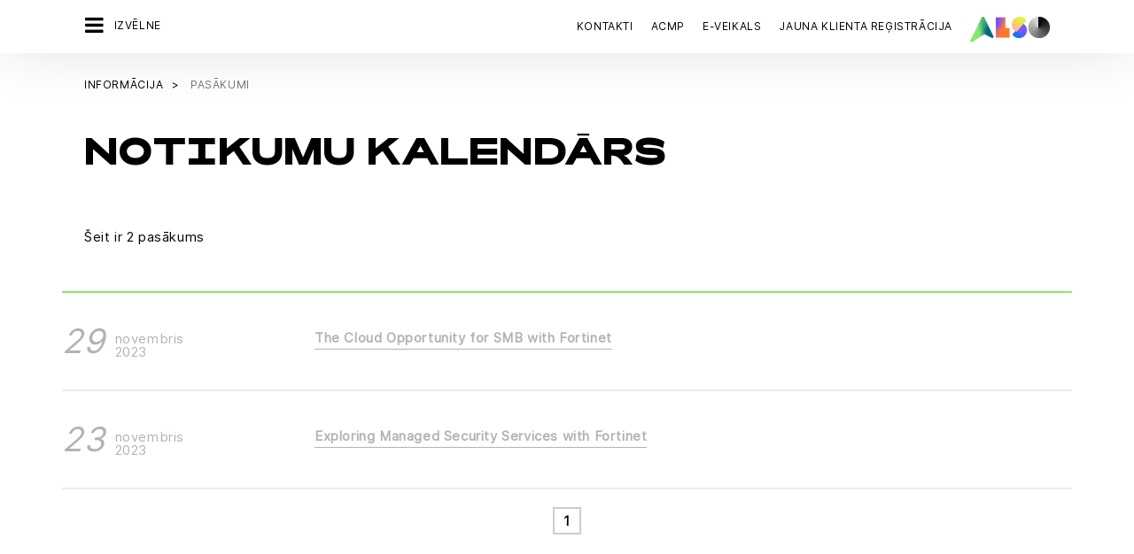

--- FILE ---
content_type: text/html;charset=UTF-8
request_url: https://www.also.com/ec/cms5/lv_5210/5210/informacija/pasakumi/index.jsp
body_size: 11981
content:


<!doctype html>
<!--[if lte IE 9]><html lang="lv-LV" class="ie9"><![endif]-->
<!--[if gt IE 9]><!--><html lang="lv-LV" class=""><!--<![endif]-->
<head>
<meta charset="utf-8">
<meta name="date" content="28.10.2023 04:50:25 CEST">
<meta http-equiv="content-language" content="lv-LV" />
<meta http-equiv="X-UA-Compatible" content="IE=edge">
<meta name="viewport" content="width=device-width, initial-scale=1, maximum-scale=1, user-scalable=no">
<title>ALSO Latvia SIA</title>
<meta name="breadcrump" content=" &gt; Informācija &gt; Pasākumi">
<meta name="groups" content="all,loggedin">
<meta name="robots" content="index,follow">
<link rel="shortcut icon" href="/favicon.ico" type="image/x-icon" />
<link rel="apple-touch-icon" href="/ec/cms5/media/img/common_3/apple_touch_icon.png">
<link rel="apple-touch-icon" sizes="76x76" href="/ec/cms5/media/img/common_3/apple_touch_icon_ipad.png">
<link rel="apple-touch-icon" sizes="120x120" href="/ec/cms5/media/img/common_3/apple_touch_icon_iphone_retina.png">
<link rel="apple-touch-icon" sizes="152x152" href="/ec/cms5/media/img/common_3/apple_touch_icon_ipad_retina.png">
<link rel="alternate" href="http://www.also.com/ec/cms5/lv_5210/5210/informacija/pasakumi/index.jsp" hreflang="lv-LV" />
<meta name="twitter:card" content="summary">
<!--<meta name="twitter:url" property="og:url" content="">-->
<meta property="og:locale" content="lv_LV" />










<!-- trackingContextTEST : 'events_39' -->
<!-- trackingContext : 'events_39' -->
<!-- trackingContextGroup : '5210.information_23.events_38' -->

<script type="text/javascript">
/* pBrowserTab=0 */
window.pegasos = new Object();
var pegasos = new Object();
window.pegasos.browserTab = 0;
window.pegasos.context = "events_39";
window.pegasos.addedFromPage = "events_39";

window.pegasos.salesorgNo = "5210";

window.pegasos.actionPrefix = "/ec/cms5/5210";
window.pegasos.basketTypeId = "";
window.pegasos.customerNo = "";
window.pegasos.userId = "";

window.pegasos.userCurrency = "default";
window.pegasos.datepickerDateFormat = "yy.mm.dd";
window.pegasos.decimalSeparator = ".";
window.pegasos.groupingSeparator = " ";

window.pegasos.language = "lv";
window.pegasos.country = "LV";
window.pegasos.locale = "lv_LV";
window.pegasos.controllerPrefix = "/ec/cms5/5210/lv_LV";
window.pegasos.webservicePrefix = "/ec/rest/1/5210/lv_LV";
window.pegasos.fs_stagingSystem = "cms5";
window.pegasos.fs_shopVariant = "v-1";


window.pegasos.faceliftEnabled = true;
</script>
<script type="text/javascript">
window.currentLocation = "/ec/cms5/lv_5210/5210/informacija/pasakumi/index.jsp";
</script>










<!-- jquery-core -->
<script type="text/javascript" src="/js/jquery-core/2.1.3/jquery-2.1.3.min.js?v=d8b7adcaa0b502f6e8404b60f68e47097364cd90"></script>
<!-- /jquery-core -->

<!-- modernizr -->
<script type="text/javascript" src="/js/modernizr/2.8.3/modernizr.min.js?v=d8b7adcaa0b502f6e8404b60f68e47097364cd90"></script>
<!-- /modernizr -->

<!-- bootstrap -->
<script type="text/javascript" src="/js/bootstrap/3.3.4/js/bootstrap.min.js?v=d8b7adcaa0b502f6e8404b60f68e47097364cd90"></script>
<link rel="stylesheet" type="text/css" href="/js/bootstrap/3.3.4/css/bootstrap.min.css?v=d8b7adcaa0b502f6e8404b60f68e47097364cd90"/>
<!-- /bootstrap -->

<!-- font-awesome -->
<link rel="stylesheet" type="text/css" href="/js/font-awesome/4.7.0/css/font-awesome.min.css?v=d8b7adcaa0b502f6e8404b60f68e47097364cd90"/>
<!-- /font-awesome -->

<!-- picturefill -->
<script type="text/javascript" src="/js/picturefill/2.3.1/picturefill.min.js?v=d8b7adcaa0b502f6e8404b60f68e47097364cd90"></script>
<!-- /picturefill -->

<!-- jquery-masonry -->
<script type="text/javascript" src="/js/jquery-masonry/3.3.0/jquery.masonry.min.js?v=d8b7adcaa0b502f6e8404b60f68e47097364cd90"></script>
<!-- /jquery-masonry -->

<!-- jquery-lettering -->
<script type="text/javascript" src="/js/jquery-lettering/0.7.0/jquery.lettering.js?v=d8b7adcaa0b502f6e8404b60f68e47097364cd90"></script>
<!-- /jquery-lettering -->

<!-- jquery-center -->
<script type="text/javascript" src="/js/jquery-center/0.0/jquery.center.js?v=d8b7adcaa0b502f6e8404b60f68e47097364cd90"></script>
<!-- /jquery-center -->

<!-- jquery-flexverticalcenter -->
<script type="text/javascript" src="/js/jquery-flexverticalcenter/1.0/jquery.flexverticalcenter.js?v=d8b7adcaa0b502f6e8404b60f68e47097364cd90"></script>
<!-- /jquery-flexverticalcenter -->

<!-- jquery-swiper -->
<script type="text/javascript" src="/js/jquery-swiper/3.0.8/swiper.jquery.min.js?v=d8b7adcaa0b502f6e8404b60f68e47097364cd90"></script>
<link rel="stylesheet" type="text/css" href="/js/jquery-swiper/3.0.8/swiper.min.css?v=d8b7adcaa0b502f6e8404b60f68e47097364cd90"/>
<!-- /jquery-swiper -->

<!-- colorbox -->
<script type="text/javascript" src="/js/colorbox/1.6.3/jquery.colorbox-min.js?v=d8b7adcaa0b502f6e8404b60f68e47097364cd90"></script>
<link rel="stylesheet" type="text/css" href="/js/colorbox/1.6.3/colorbox.css?v=d8b7adcaa0b502f6e8404b60f68e47097364cd90"/>
<!-- /colorbox -->

<!-- pegasos-messages -->
<script type="text/javascript" src="/ec/js/pegasos-logger/1.0/pegasos-logger.js?v=d8b7adcaa0b502f6e8404b60f68e47097364cd90"></script>
<script type="text/javascript" src="/js/base64/1.0/base64.js?v=d8b7adcaa0b502f6e8404b60f68e47097364cd90"></script>
<script type="text/javascript" src="/js/hermes/1.2/hermes.js?v=d8b7adcaa0b502f6e8404b60f68e47097364cd90"></script>
<script type="text/javascript" src="/ec/js/pegasos-messages/1.3/pegasos-messages.js?v=d8b7adcaa0b502f6e8404b60f68e47097364cd90"></script>
<script type="text/javascript" src="/ec/js/pegasos-messages/1.3/pegasos-messages_on_position.js?v=d8b7adcaa0b502f6e8404b60f68e47097364cd90"></script>
<!-- /pegasos-messages -->

<!-- jstranslation -->
<script type="text/javascript" src="/js/jstranslation/1.1/translation.js?v=d8b7adcaa0b502f6e8404b60f68e47097364cd90"></script>
<!-- /jstranslation -->


<link rel="stylesheet" href="/ec/cms5/media/css/style_5210_css.css">
<script src="/ec/cms5/media/js/script_5210_js.js" type="text/javascript"></script>
<!-- include CMP -->
	<!-- uc script rendered -->
	
	
	<link rel="preconnect" href="//app.usercentrics.eu">
	<link rel="preconnect" href="//api.usercentrics.eu">
	<link rel="preconnect" href="//privacy-proxy.usercentrics.eu">
	<link rel="preload" href="//app.usercentrics.eu/latest/main.js" as="script">
	<script type="application/javascript" src="https://app.usercentrics.eu/latest/main.js" id="qi3tzdwSs" async></script>
	<!-- cmp_enhancer -->
	<script type="application/javascript" src="/ec/cms5/media/js/moduls/script_usercentrics.js"></script>
<!-- includeTracking -->
		<!-- enabled by FS -->
		<!-- COME HERE 1-->
		  
			
			
			
			<!-- trackingInfoLink:  -->			
			<div class="hidden" id="trackingConfirmationLink" data-link="" ></div>
			<!-- COME HERE 2-->
				 <!-- tracking loaded - true -->
<script>
	 //	Ausgabe von dem Template Namen und "Shop" oder "Content"
	 // console.log(" Template-Name: special_ds ");
	 // console.log(" Template-Name-Var: Content ");
	// define datestring for MAPP 
	//year-month-day hours:minutes:seconds:milliseconds
	// 2021-03-27 10:38:21:367
	var mapp_timestamp = new Date();
  		var mapp_year = mapp_timestamp.getFullYear();
		var mapp_month = ("0" + (mapp_timestamp.getMonth() + 1)).slice(-2);
		var mapp_day = ("0" + (mapp_timestamp.getDate())).slice(-2);
		var mapp_hours = ("0" + (mapp_timestamp.getHours())).slice(-2);
		var mapp_minute = ("0" + (mapp_timestamp.getMinutes())).slice(-2);
		var mapp_sec = ("0" + (mapp_timestamp.getSeconds())).slice(-2);
		var mapp_millisec = ("00" + (mapp_timestamp.getMilliseconds())).slice(-3);
		var mapp_dateString =  mapp_year + "-" + mapp_month + "-" + mapp_day +" "+ mapp_hours + ":" + mapp_minute + ":" + mapp_sec+":"+mapp_millisec;
</script>
			
		
				
			
			
			
			
			








<!-- webtrekk -->
<script type="text/plain" src="/js/webtrekk/4.4.2/webtrekk_productListTracking.min.js?v=d8b7adcaa0b502f6e8404b60f68e47097364cd90" data-usercentrics="Webtrekk"></script>
<script type="text/plain" src="/js/webtrekk/4.4.2/webtrekk_v4.js?v=d8b7adcaa0b502f6e8404b60f68e47097364cd90" data-usercentrics="Webtrekk"></script>
<script type="text/plain" src="/js/webtrekk/4.4.2/webtrekk_page_load_time.js?v=d8b7adcaa0b502f6e8404b60f68e47097364cd90" data-usercentrics="Webtrekk"></script>
<!-- /webtrekk -->

<!-- pegasos-webtrekk_core -->
<script type="text/plain" src="/ec/js/pegasos-lightbox/2.0/pegasosLightbox.js?v=d8b7adcaa0b502f6e8404b60f68e47097364cd90" data-usercentrics="Webtrekk"></script>
<script type="text/plain" src="/ec/js/pegasos-webtrekk_core/1.2/pegasos-webtrekk_core.js?v=d8b7adcaa0b502f6e8404b60f68e47097364cd90" data-usercentrics="Webtrekk"></script>
<!-- /pegasos-webtrekk_core -->


						
<!-- FV WT -->
	<script type="text/plain" data-usercentrics="Webtrekk">
				
				
				
				  
				
				
				
				
				
						 
						 
						 	
						 
						 
						 
						 	
						 
						 
						 
						 
						 
						 
						 
						 
						 
						 
						 	
						 
						 						 
						 
						 
						 
						 
						 
						 
						 
						 
						 
				
				
										
							// console.log("customer is no BC-member");
							
						
								
				
					
					
						pegasos.tracking = {};
						pegasos.tracking.wtErrorList = new Array();
						pegasos.tracking.wtWarningKeyList = new Array();
						pegasos.tracking.wtInfoKeyList = new Array();
						pegasos.tracking.wtUndefindedKeyList = new Array();
						if(typeof(errorKeyList) != "undefined") { pegasos.tracking.wtErrorList = getCommaSeparatedString(errorKeyList); }
						if(typeof(warningKeyList) != "undefined") { pegasos.tracking.wtWarningKeyList = getCommaSeparatedString(warningKeyList); }
						if(typeof(infoKeyList) != "undefined") { pegasos.tracking.wtInfoKeyList = getCommaSeparatedString(infoKeyList); }
						if(typeof(undefindedKeyList) != "undefined") { pegasos.tracking.wtUndefindedKeyList = getCommaSeparatedString(undefindedKeyList); }
						pegasos.tracking.isMobile = typeof(mobile) != "undefined" && typeof(mobile.alsoMobileShop) != "undefined";
						
						
						
						var pageConfig = {
								cookie : "1"
								,contentId : "events_39"       
								,contentGroup : {
									 1 : "SHOP"
									,2 : "5210.information_23.events_38"
									,4 : "Content"
								}
								,linkTrack : "link"
							
							    ,mediaCode : "mc"
								,customerId : ""
								,urmCategory : {
									 1 : ""
									,3 : ""
								}
								,customSessionParameter : {
								     1 : ""
								    ,2 : ""
								    ,10 : pegasos.salesorgNo.split("_")[0]
								    ,11 : "false"
								}
								,customParameter : {
									 1 : pegasos.tracking.wtErrorList
									,2 : pegasos.tracking.wtWarningKeyList
									
										
										
											,3 : pegasos.tracking.wtInfoKeyList
										
									
									,4 : pegasos.tracking.wtUndefindedKeyList
									,9 : "lv"
									
									, 20 : pegasos.salesorgNo.split("_")[0]
									, 32 : mapp_dateString
								}
							       
							                  
							
						};
						if (pegasos.tracking.isMobile) {
							//maybe remove additional variabels as detail and search and confirmation will be send via script
							if (pageConfig.contentId == 'product_detail') {
								var currentMaterial = angular.element(this).scope().material;
								if (currentMaterial != null && currentMaterial.trackingProductDetail != null) {
									pageConfig.product = currentMaterial.trackingProductDetail.materialNo;
									pageConfig.productCategory= {
										 1 : currentMaterial.trackingProductDetail.poc1 
										,2 : currentMaterial.trackingProductDetail.poc2							
										,3 : currentMaterial.trackingProductDetail.poc3		
										,4 : currentMaterial.trackingProductDetail.manufacturerName
										,5 : currentMaterial.trackingProductDetail.shortDescription
										,6 : currentMaterial.trackingProductDetail.atpQuantity
									}
								}	
							}
						}	
						pegasos.tracking.wt = {};
						pegasos.tracking.webtrekkCode = "442253486085439";
						if (typeof getTrackDomain === 'function'){
							pegasos.tracking.trackDomain = getTrackDomain();
						}
						if (typeof getDomain === 'function'){
							pegasos.tracking.domain = getDomain();
						}
						if(typeof(webtrekkConfig) == "undefined") {
							webtrekkConfig = {};	
						}
						webtrekkConfig.trackId = pegasos.tracking.webtrekkCode;
						webtrekkConfig.trackDomain = pegasos.tracking.trackDomain;
						webtrekkConfig.domain = pegasos.tracking.domain;
						webtrekkConfig.executePluginFunction = "wt_pageLoadTime";
						if(typeof(webtrekkV3) != "undefined") {
							pegasos.tracking.wt = new webtrekkV3(pageConfig);	
							if (typeof pegasos.tracking.wt.sendinfo === 'function'){
								pegasos.tracking.wt.sendinfo();
							}
							console.log('wt sendinfo');
						}
						else {
							console.log('webtrekkV3 not available');
						}
					
				
			</script>
			
			
			
			
				
				
					<noscript><div><img src="https://also01.wt-eu02.net/442253486085439/wt?p=432cd=&nbsp;uc1=&nbsp;uc2=&nbsp;uc3=&nbsp;uc4=&nbsp;cg1=SHOP&nbsp;cg2=5210.information_23.events_38" height="1" width="1" alt="" /></div></noscript>
				
			
		

	<script type="text/plain" data-usercentrics="LinkedIn Insight Tag">
				_linkedin_partner_id = "401353";
				window._linkedin_data_partner_ids = window._linkedin_data_partner_ids || [];
				window._linkedin_data_partner_ids.push(_linkedin_partner_id);
			</script>		
	<script type="text/plain" data-usercentrics="LinkedIn Insight Tag">
				(function(){var s = document.getElementsByTagName("script")[0];
				var b = document.createElement("script");
				b.type = "text/javascript";b.async = true;
				b.src = "https://snap.licdn.com/li.lms-analytics/insight.min.js";
				s.parentNode.insertBefore(b, s);})();
			</script>
			<noscript>
				<img height="1" width="1" style="display:none;" alt="" src="https://dc.ads.linkedin.com/collect/?pid=401353&fmt=gif" />
			</noscript>

		
		






</head>
<body>

<!-- noindex -->










<!--
FT
GenTime: 28.01.2026 09:06:21 CET
-->



<script>
strClose = "Aizvērt";
</script>
<div class="mp-container hidden-print">
<!-- Push Wrapper -->
<div class="mp-pusher" id="mp-pusher">
<!-- mp-menu -->
<nav id="mp-menu" class="mp-menu">
<div class="mp-level">
<div class="mp-level-0">
<a class="fa fa-close" onclick="side_menu._resetMenu(); return false;" href="#" name="nav">Aizvērt</a>
</div>
<a href="/ec/cms5/lv_5210/5210/index.jsp" class="mp-overview" name="nav">Sākums</a>
<ul>
<!-- isMicrositeTemplateFilenameClass: microsite-related --> <li class="icon icon-arrow-left"> <a name="nav" href="/ec/cms5/lv_5210/5210/klienti/index.jsp" ><span class="fa fa-angle-left"></span> Klienti</a> <div class="mp-level microsite-related"> <div class="mp-level-0"> <a class="fa fa-close" name="nav" onclick="side_menu._resetMenu(); return false;" href="#">Aizvērt</a> </div> <a class="mp-back" name="nav" href="#">Atpakaļ</a> <a class="mp-overview mp-section" name="nav">Klienti</a> <a class="mp-overview-link" name="nav" href="/ec/cms5/lv_5210/5210/klienti/index.jsp" >Pārskats</a><ul><li><a name="nav" href="/ec/cms5/lv_5210/5210/klienti/pirceji/index.jsp" >Pircēji</a></li><!-- isMicrositeTemplateFilenameClass: microsite-related --> <li class="icon icon-arrow-left"> <a name="nav" href="/ec/cms5/lv_5210/5210/klienti/piegadataji/index.jsp" ><span class="fa fa-angle-left"></span> Visi piegādātāji</a> <div class="mp-level microsite-related"> <div class="mp-level-0"> <a class="fa fa-close" name="nav" onclick="side_menu._resetMenu(); return false;" href="#">Aizvērt</a> </div> <a class="mp-back" name="nav" href="#">Atpakaļ</a> <a class="mp-overview mp-section" name="nav">Visi piegādātāji</a> <a class="mp-overview-link" name="nav" href="/ec/cms5/lv_5210/5210/klienti/piegadataji/index.jsp" >Pārskats</a><ul><!-- isMicrositeTemplateFilenameClass: microsite-related --> <li class="icon icon-arrow-left"> <a name="nav" href="/ec/cms5/lv_5210/sakumlapa/klienti/visi-piegadataji/apc/apc-easy-racks/apc_easy_racks_new_14.jsp" ><span class="fa fa-angle-left"></span> APC</a> <div class="mp-level microsite-related"> <div class="mp-level-0"> <a class="fa fa-close" name="nav" onclick="side_menu._resetMenu(); return false;" href="#">Aizvērt</a> </div> <a class="mp-back" name="nav" href="#">Atpakaļ</a> <a class="mp-overview mp-section" name="nav">APC</a> <a class="mp-overview-link" name="nav" href="/ec/cms5/lv_5210/sakumlapa/klienti/visi-piegadataji/apc/apc-easy-racks/apc_easy_racks_new_14.jsp" >Pārskats</a><ul><li><a name="nav" href="/ec/cms5/lv_5210/5210/klienti/piegadataji/apc/apc-micro-datacenter/index.jsp" >APC Micro DataCenter</a></li><li><a name="nav" href="/ec/cms5/lv_5210/5210/klienti/piegadataji/apc/apc-partner-program/index.jsp" >APC Partner Program</a></li><!-- isMicrositeTemplateFilenameClass: microsite-related --> <li class="icon icon-arrow-left"> <a name="nav" href="/ec/cms5/lv_5210/5210/klienti/piegadataji/apc/apc-edge-software-and-services-certification/index.jsp" ><span class="fa fa-angle-left"></span> APC Edge Software and Services Certification</a> <div class="mp-level microsite-related"> <div class="mp-level-0"> <a class="fa fa-close" name="nav" onclick="side_menu._resetMenu(); return false;" href="#">Aizvērt</a> </div> <a class="mp-back" name="nav" href="#">Atpakaļ</a> <a class="mp-overview mp-section" name="nav">APC Edge Software and Services Certification</a> <a class="mp-overview-link" name="nav" href="/ec/cms5/lv_5210/5210/klienti/piegadataji/apc/apc-edge-software-and-services-certification/index.jsp" >Pārskats</a></div></li><li><a name="nav" href="/ec/cms5/lv_5210/sakumlapa/klienti/visi-piegadataji/apc/apc-energy-crisis/index.jsp" >APC Energy Crisis</a></li></ul></div></li><!-- isMicrositeTemplateFilenameClass: microsite-related --> <li class="icon icon-arrow-left"> <a name="nav" href="/ec/cms5/lv_5210/5210/klienti/piegadataji/cisco/home/index.jsp" ><span class="fa fa-angle-left"></span> Cisco</a> <div class="mp-level microsite-related"> <div class="mp-level-0"> <a class="fa fa-close" name="nav" onclick="side_menu._resetMenu(); return false;" href="#">Aizvērt</a> </div> <a class="mp-back" name="nav" href="#">Atpakaļ</a> <a class="mp-overview mp-section" name="nav">Cisco</a> <a class="mp-overview-link" name="nav" href="/ec/cms5/lv_5210/5210/klienti/piegadataji/cisco/home/index.jsp" >Pārskats</a><ul><li><a name="nav" href="/ec/cms5/lv_5210/5210/klienti/piegadataji/cisco/home/index.jsp" >Sākums</a></li><li><a name="nav" href="/ec/cms5/lv_5210/5210/klienti/piegadataji/cisco/akcijas/index.jsp" >Akcijas</a></li><li><a name="nav" href="/ec/cms5/lv_5210/5210/klienti/piegadataji/cisco/kontakti/index.jsp" >Kontakti</a></li><li><a name="nav" href="/ec/cms5/lv_5210/5210/klienti/piegadataji/cisco/mvp/index.jsp" >MVP</a></li><!-- isMicrositeTemplateFilenameClass: microsite-related --> <li class="icon icon-arrow-left"> <a name="nav" href="/ec/cms5/lv_5210/5210/klienti/piegadataji/cisco/parteriem/kktparpartneri.jsp" ><span class="fa fa-angle-left"></span> Parteriem</a> <div class="mp-level microsite-related"> <div class="mp-level-0"> <a class="fa fa-close" name="nav" onclick="side_menu._resetMenu(); return false;" href="#">Aizvērt</a> </div> <a class="mp-back" name="nav" href="#">Atpakaļ</a> <a class="mp-overview mp-section" name="nav">Parteriem</a> <a class="mp-overview-link" name="nav" href="/ec/cms5/lv_5210/5210/klienti/piegadataji/cisco/parteriem/kktparpartneri.jsp" >Pārskats</a><ul><li><a name="nav" href="/ec/cms5/lv_5210/5210/klienti/piegadataji/cisco/parteriem/kktparpartneri.jsp" >Kā kļūt par partneri</a></li><li><a name="nav" href="/ec/cms5/lv_5210/5210/klienti/piegadataji/cisco/parteriem/kpcnepiecieamaciscosertifikcija.jsp" >Kāpēc nepieciešama CISCO sertifikācija</a></li><li><a name="nav" href="/ec/cms5/lv_5210/5210/klienti/piegadataji/cisco/parteriem/partnerstaatus_2.jsp" >Partnera statuss</a></li></ul></div></li><li><a name="nav" href="/ec/cms5/lv_5210/5210/klienti/piegadataji/cisco/pasakumi/index.jsp" >Pasākumi</a></li><li><a name="nav" href="/ec/cms5/lv_5210/5210/klienti/visi-piegadataji/cisco/cisco-25q2-360-partner-program/index.jsp" >Cisco 360 Partner Program</a></li></ul></div></li><li><a name="nav" href="/ec/cms5/lv_5210/5210/klienti/piegadataji/fortinet/index.jsp" >Fortinet</a></li><!-- isMicrositeTemplateFilenameClass: microsite-related --> <li class="icon icon-arrow-left"> <a name="nav" href="/ec/cms5/lv_5210/5210/klienti/piegadataji/hp-inc/index.jsp" ><span class="fa fa-angle-left"></span> HP Inc.</a> <div class="mp-level microsite-related"> <div class="mp-level-0"> <a class="fa fa-close" name="nav" onclick="side_menu._resetMenu(); return false;" href="#">Aizvērt</a> </div> <a class="mp-back" name="nav" href="#">Atpakaļ</a> <a class="mp-overview mp-section" name="nav">HP Inc.</a> <a class="mp-overview-link" name="nav" href="/ec/cms5/lv_5210/5210/klienti/piegadataji/hp-inc/index.jsp" >Pārskats</a><ul><li><a name="nav" href="/ec/cms5/lv_5210/5210/klienti/piegadataji/hp-inc/hp-miss-u/index.jsp" >HP miss U</a></li><li><a name="nav" href="/ec/cms5/lv_5210/5210/klienti/piegadataji/hp-inc/hp-garage-sale/hp_garage_sale_20.jsp" >HP Garage Sale</a></li><li><a name="nav" href="/ec/cms5/lv_5210/5210/klienti/piegadataji/hp-inc/hp-supply-ink-and-toners/index.jsp" >HP Supply Ink and Toners</a></li><li><a name="nav" href="/ec/cms5/lv_5210/5210/klienti/piegadataji/hp-inc/hp-hardware-inactive-reseller-reactivation/index.jsp" >Double Bonus Club Point with HP</a></li><li><a name="nav" href="/ec/cms5/lv_5210/sakumlapa/klienti/visi-piegadataji/hp-inc/hp-original-supplies-campaign/index.jsp" >HP Original Supplies Campaign</a></li><li><a name="nav" href="/ec/cms5/lv_5210/5210/klienti/visi-piegadataji/hp-inc/hp-hardware-go-for-more-attach/index.jsp" >HP Hardware Go for More Attach</a></li></ul></div></li><!-- isMicrositeTemplateFilenameClass: microsite-related --> <li class="icon icon-arrow-left"> <a name="nav" href="/ec/cms5/lv_5210/5210/klienti/piegadataji/hpe/index.jsp" ><span class="fa fa-angle-left"></span> HPE</a> <div class="mp-level microsite-related"> <div class="mp-level-0"> <a class="fa fa-close" name="nav" onclick="side_menu._resetMenu(); return false;" href="#">Aizvērt</a> </div> <a class="mp-back" name="nav" href="#">Atpakaļ</a> <a class="mp-overview mp-section" name="nav">HPE</a> <a class="mp-overview-link" name="nav" href="/ec/cms5/lv_5210/5210/klienti/piegadataji/hpe/index.jsp" >Pārskats</a><ul><li><a name="nav" href="/ec/cms5/lv_5210/5210/klienti/piegadataji/hpe/hpe_nimble_smart_storage/index.jsp" >Hpe_nimble_smart_storage</a></li><li><a name="nav" href="/ec/cms5/lv_5210/5210/klienti/piegadataji/hpe/hpe-proliant-gen10/index.jsp" >HPE ProLiant Gen10</a></li><li><a name="nav" href="/ec/cms5/lv_5210/5210/klienti/piegadataji/hpe/hpe-msa-storage/index.jsp" >HPE MSA Storage</a></li><li><a name="nav" href="/ec/cms5/lv_5210/5210/klienti/piegadataji/hpe/hpe-sku-change/index.jsp" >HPE SKU Change</a></li><li><a name="nav" href="/ec/cms5/lv_5210/5210/klienti/piegadataji/hpe/2020/index.jsp" >2020</a></li><li><a name="nav" href="/ec/cms5/lv_5210/5210/klienti/piegadataji/hpe/hpe-top-value-offers/index.jsp" >HPE Top Value Offers </a></li><li><a name="nav" href="/ec/cms5/lv_5210/5210/klienti/piegadataji/hpe/hpe-simplivity-awareness/index.jsp" >HPE Simplivity Awareness</a></li><li><a name="nav" href="/ec/cms5/lv_5210/5210/klienti/piegadataji/hpe/hpe-partner-program-referral-drive/index.jsp" >HPE Partner Program - Referral Drive</a></li><li><a name="nav" href="/ec/cms5/lv_5210/5210/klienti/piegadataji/hpe/introducing-the-all-new-msa-gen6/index.jsp" >Introducing the all-new MSA Gen6 </a></li><li><a name="nav" href="/ec/cms5/lv_5210/5210/klienti/piegadataji/hpe/3par-is-reaching-end-of-life/index.jsp" >3PAR is reaching end-of-life</a></li><li><a name="nav" href="/ec/cms5/lv_5210/5210/klienti/piegadataji/hpe/vdi-campaign/index.jsp" >VDI Campaign</a></li><li><a name="nav" href="/ec/cms5/lv_5210/5210/klienti/piegadataji/hpe/hpe-pointnext/index.jsp" >HPE Pointnext</a></li></ul></div></li><!-- isMicrositeTemplateFilenameClass: microsite-related --> <li class="icon icon-arrow-left"> <a name="nav" href="/ec/cms5/lv_5210/5210/klienti/piegadataji/huawei/index.jsp" ><span class="fa fa-angle-left"></span> Huawei</a> <div class="mp-level microsite-related"> <div class="mp-level-0"> <a class="fa fa-close" name="nav" onclick="side_menu._resetMenu(); return false;" href="#">Aizvērt</a> </div> <a class="mp-back" name="nav" href="#">Atpakaļ</a> <a class="mp-overview mp-section" name="nav">Huawei</a> <a class="mp-overview-link" name="nav" href="/ec/cms5/lv_5210/5210/klienti/piegadataji/huawei/index.jsp" >Pārskats</a></div></li><!-- isMicrositeTemplateFilenameClass: microsite-related --> <li class="icon icon-arrow-left"> <a name="nav" href="/ec/cms5/lv_5210/5210/klienti/piegadataji/ibm/ibm_excellence_center.jsp" ><span class="fa fa-angle-left"></span> IBM</a> <div class="mp-level microsite-related"> <div class="mp-level-0"> <a class="fa fa-close" name="nav" onclick="side_menu._resetMenu(); return false;" href="#">Aizvērt</a> </div> <a class="mp-back" name="nav" href="#">Atpakaļ</a> <a class="mp-overview mp-section" name="nav">IBM</a> <a class="mp-overview-link" name="nav" href="/ec/cms5/lv_5210/5210/klienti/piegadataji/ibm/ibm_excellence_center.jsp" >Pārskats</a></div></li><!-- isMicrositeTemplateFilenameClass: microsite-related --> <li class="icon icon-arrow-left"> <a name="nav" href="/ec/cms5/lv_5210/5210/klienti/piegadataji/intel/index.jsp" ><span class="fa fa-angle-left"></span> Intel</a> <div class="mp-level microsite-related"> <div class="mp-level-0"> <a class="fa fa-close" name="nav" onclick="side_menu._resetMenu(); return false;" href="#">Aizvērt</a> </div> <a class="mp-back" name="nav" href="#">Atpakaļ</a> <a class="mp-overview mp-section" name="nav">Intel</a> <a class="mp-overview-link" name="nav" href="/ec/cms5/lv_5210/5210/klienti/piegadataji/intel/index.jsp" >Pārskats</a><ul><li><a name="nav" href="/ec/cms5/lv_5210/5210/klienti/piegadataji/intel/intel-itp-bonuspoints/index.jsp" >Intel ITP Bonuspoints</a></li></ul></div></li><!-- isMicrositeTemplateFilenameClass: microsite-related --> <li class="icon icon-arrow-left"> <a name="nav" href="/ec/cms5/lv_5210/5210/klienti/piegadataji/jabra/kampana/2020/evolve2/index.jsp" ><span class="fa fa-angle-left"></span> Jabra</a> <div class="mp-level microsite-related"> <div class="mp-level-0"> <a class="fa fa-close" name="nav" onclick="side_menu._resetMenu(); return false;" href="#">Aizvērt</a> </div> <a class="mp-back" name="nav" href="#">Atpakaļ</a> <a class="mp-overview mp-section" name="nav">Jabra</a> <a class="mp-overview-link" name="nav" href="/ec/cms5/lv_5210/5210/klienti/piegadataji/jabra/kampana/2020/evolve2/index.jsp" >Pārskats</a><ul><!-- isMicrositeTemplateFilenameClass: microsite-related --> <li class="icon icon-arrow-left"> <a name="nav" href="/ec/cms5/lv_5210/5210/klienti/piegadataji/jabra/kampana/2020/evolve2/index.jsp" ><span class="fa fa-angle-left"></span> kampaņa</a> <div class="mp-level microsite-related"> <div class="mp-level-0"> <a class="fa fa-close" name="nav" onclick="side_menu._resetMenu(); return false;" href="#">Aizvērt</a> </div> <a class="mp-back" name="nav" href="#">Atpakaļ</a> <a class="mp-overview mp-section" name="nav">kampaņa</a> <a class="mp-overview-link" name="nav" href="/ec/cms5/lv_5210/5210/klienti/piegadataji/jabra/kampana/2020/evolve2/index.jsp" >Pārskats</a><ul><!-- isMicrositeTemplateFilenameClass: microsite-related --> <li class="icon icon-arrow-left"> <a name="nav" href="/ec/cms5/lv_5210/5210/klienti/piegadataji/jabra/kampana/2020/evolve2/index.jsp" ><span class="fa fa-angle-left"></span> 2020</a> <div class="mp-level microsite-related"> <div class="mp-level-0"> <a class="fa fa-close" name="nav" onclick="side_menu._resetMenu(); return false;" href="#">Aizvērt</a> </div> <a class="mp-back" name="nav" href="#">Atpakaļ</a> <a class="mp-overview mp-section" name="nav">2020</a> <a class="mp-overview-link" name="nav" href="/ec/cms5/lv_5210/5210/klienti/piegadataji/jabra/kampana/2020/evolve2/index.jsp" >Pārskats</a><ul><li><a name="nav" href="/ec/cms5/lv_5210/5210/klienti/piegadataji/jabra/kampana/2020/evolve2/index.jsp" >evolve2</a></li><!-- isMicrositeTemplateFilenameClass: microsite-related --> <li class="icon icon-arrow-left"> <a name="nav" href="/ec/cms5/lv_5210/5210/klienti/piegadataji/jabra/kampana/2020/q4/jabra-flexible-working/index.jsp" ><span class="fa fa-angle-left"></span> Q4</a> <div class="mp-level microsite-related"> <div class="mp-level-0"> <a class="fa fa-close" name="nav" onclick="side_menu._resetMenu(); return false;" href="#">Aizvērt</a> </div> <a class="mp-back" name="nav" href="#">Atpakaļ</a> <a class="mp-overview mp-section" name="nav">Q4</a> <a class="mp-overview-link" name="nav" href="/ec/cms5/lv_5210/5210/klienti/piegadataji/jabra/kampana/2020/q4/jabra-flexible-working/index.jsp" >Pārskats</a><ul><li><a name="nav" href="/ec/cms5/lv_5210/5210/klienti/piegadataji/jabra/kampana/2020/q4/jabra-flexible-working/index.jsp" >Jabra Flexible Working</a></li></ul></div></li></ul></div></li></ul></div></li></ul></div></li><!-- isMicrositeTemplateFilenameClass: microsite-related --> <li class="icon icon-arrow-left"> <a name="nav" href="/ec/cms5/lv_5210/5210/klienti/piegadataji/microsoft/microsoft-win7-eos/index.jsp" ><span class="fa fa-angle-left"></span> Microsoft</a> <div class="mp-level microsite-related"> <div class="mp-level-0"> <a class="fa fa-close" name="nav" onclick="side_menu._resetMenu(); return false;" href="#">Aizvērt</a> </div> <a class="mp-back" name="nav" href="#">Atpakaļ</a> <a class="mp-overview mp-section" name="nav">Microsoft</a> <a class="mp-overview-link" name="nav" href="/ec/cms5/lv_5210/5210/klienti/piegadataji/microsoft/microsoft-win7-eos/index.jsp" >Pārskats</a><ul><li><a name="nav" href="/ec/cms5/lv_5210/5210/klienti/piegadataji/microsoft/microsoft-licence-configurator/index.jsp" >Microsoft Licence configurator</a></li><li><a name="nav" href="/ec/cms5/lv_5210/5210/klienti/piegadataji/microsoft/microsoft-win7-eos/index.jsp" >Microsoft WIN7 EOS</a></li><li><a name="nav" href="/ec/cms5/lv_5210/5210/klienti/piegadataji/microsoft/office/index.jsp" >Office</a></li><!-- isMicrositeTemplateFilenameClass: microsite-related --> <li class="icon icon-arrow-left"> <a name="nav" href="/ec/cms5/lv_5210/5210/klienti/piegadataji/microsoft/2020/microsoft-home-business-bundle/index.jsp" ><span class="fa fa-angle-left"></span> 2020</a> <div class="mp-level microsite-related"> <div class="mp-level-0"> <a class="fa fa-close" name="nav" onclick="side_menu._resetMenu(); return false;" href="#">Aizvērt</a> </div> <a class="mp-back" name="nav" href="#">Atpakaļ</a> <a class="mp-overview mp-section" name="nav">2020</a> <a class="mp-overview-link" name="nav" href="/ec/cms5/lv_5210/5210/klienti/piegadataji/microsoft/2020/microsoft-home-business-bundle/index.jsp" >Pārskats</a></div></li><li><a name="nav" href="/ec/cms5/lv_5210/5210/klienti/piegadataji/microsoft/microsoft-surface-campaign/index.jsp" >Microsoft Surface Campaign</a></li><li><a name="nav" href="/ec/cms5/lv_5210/sakumlapa/klienti/visi-piegadataji/microsoft/webinars/index.jsp" >Webinars</a></li></ul></div></li><!-- isMicrositeTemplateFilenameClass: microsite-related --> <li class="icon icon-arrow-left"> <a name="nav" href="/ec/cms5/lv_5210/5210/klienti/piegadataji/microsoft-portal/microsoft-portal/index.jsp" ><span class="fa fa-angle-left"></span> Microsoft Portal</a> <div class="mp-level microsite-related"> <div class="mp-level-0"> <a class="fa fa-close" name="nav" onclick="side_menu._resetMenu(); return false;" href="#">Aizvērt</a> </div> <a class="mp-back" name="nav" href="#">Atpakaļ</a> <a class="mp-overview mp-section" name="nav">Microsoft Portal</a> <a class="mp-overview-link" name="nav" href="/ec/cms5/lv_5210/5210/klienti/piegadataji/microsoft-portal/microsoft-portal/index.jsp" >Pārskats</a><ul><li><a name="nav" href="/ec/cms5/lv_5210/5210/klienti/piegadataji/microsoft-portal/microsoft-portal/index.jsp" >MICROSOFT PORTĀLS</a></li><!-- isMicrositeTemplateFilenameClass: microsite-related --> <li class="icon icon-arrow-left"> <a class="news-icon" name="nav" href="/ec/cms5/lv_5210/5210/klienti/piegadataji/microsoft-portal/news-and-promotions/campaigns/index.jsp" ><span class="fa fa-angle-left"></span> JAUNUMI UN KAMPAŅAS</a> <div class="mp-level microsite-related"> <div class="mp-level-0"> <a class="fa fa-close" name="nav" onclick="side_menu._resetMenu(); return false;" href="#">Aizvērt</a> </div> <a class="mp-back" name="nav" href="#">Atpakaļ</a> <a class="mp-overview mp-section" name="nav">JAUNUMI UN KAMPAŅAS</a> <a class="mp-overview-link" name="nav" href="/ec/cms5/lv_5210/5210/klienti/piegadataji/microsoft-portal/news-and-promotions/campaigns/index.jsp" >Pārskats</a><ul><li><a name="nav" href="/ec/cms5/lv_5210/sakumlapa/klienti/visi-piegadataji/microsoft-portal/jaunumi-un-kampanas/microsoft-business-updates-optin/index.jsp" >Biļetena abonēšana</a></li></ul></div></li><!-- isMicrositeTemplateFilenameClass: microsite-related --> <li class="icon icon-arrow-left"> <a class="solution-icon" name="nav" href="/ec/cms5/lv_5210/5210/klienti/piegadataji/microsoft-portal/products-and-solutions/index.jsp" ><span class="fa fa-angle-left"></span> PRODUKTI UN RISINĀJUMI</a> <div class="mp-level microsite-related"> <div class="mp-level-0"> <a class="fa fa-close" name="nav" onclick="side_menu._resetMenu(); return false;" href="#">Aizvērt</a> </div> <a class="mp-back" name="nav" href="#">Atpakaļ</a> <a class="mp-overview mp-section" name="nav">PRODUKTI UN RISINĀJUMI</a> <a class="mp-overview-link" name="nav" href="/ec/cms5/lv_5210/5210/klienti/piegadataji/microsoft-portal/products-and-solutions/index.jsp" >Pārskats</a><ul><!-- isMicrositeTemplateFilenameClass: microsite-related --> <li class="icon icon-arrow-left"> <a name="nav" href="/ec/cms5/lv_5210/5210/klienti/piegadataji/microsoft-portal/products-and-solutions/modern-workplace/index.jsp" ><span class="fa fa-angle-left"></span> Modern Workplace</a> <div class="mp-level microsite-related"> <div class="mp-level-0"> <a class="fa fa-close" name="nav" onclick="side_menu._resetMenu(); return false;" href="#">Aizvērt</a> </div> <a class="mp-back" name="nav" href="#">Atpakaļ</a> <a class="mp-overview mp-section" name="nav">Modern Workplace</a> <a class="mp-overview-link" name="nav" href="/ec/cms5/lv_5210/5210/klienti/piegadataji/microsoft-portal/products-and-solutions/modern-workplace/index.jsp" >Pārskats</a><ul><!-- isMicrositeTemplateFilenameClass: microsite-related --> <li class="icon icon-arrow-left"> <a name="nav" href="/ec/cms5/lv_5210/5210/klienti/piegadataji/microsoft-portal/products-and-solutions/modern-workplace/microsoft-365/index.jsp" ><span class="fa fa-angle-left"></span> Microsoft 365</a> <div class="mp-level microsite-related"> <div class="mp-level-0"> <a class="fa fa-close" name="nav" onclick="side_menu._resetMenu(); return false;" href="#">Aizvērt</a> </div> <a class="mp-back" name="nav" href="#">Atpakaļ</a> <a class="mp-overview mp-section" name="nav">Microsoft 365</a> <a class="mp-overview-link" name="nav" href="/ec/cms5/lv_5210/5210/klienti/piegadataji/microsoft-portal/products-and-solutions/modern-workplace/microsoft-365/index.jsp" >Pārskats</a><ul><li><a name="nav" href="/ec/cms5/lv_5210/5210/klienti/piegadataji/microsoft-portal/products-and-solutions/modern-workplace/microsoft-365/at-a-glance/index.jsp" >Pārskats</a></li><li><a name="nav" href="/ec/cms5/lv_5210/5210/klienti/piegadataji/microsoft-portal/products-and-solutions/modern-workplace/microsoft-365/microsoft-365-5-reasons/index.jsp" >5 iemesli</a></li><li><a name="nav" href="/ec/cms5/lv_5210/5210/klienti/piegadataji/microsoft-portal/products-and-solutions/modern-workplace/microsoft-365/microsoft-365-productivity/index.jsp" >Produktivitāte</a></li><li><a name="nav" href="/ec/cms5/lv_5210/5210/klienti/piegadataji/microsoft-portal/products-and-solutions/modern-workplace/microsoft-365/microsoft-365_security/index.jsp" >Drošība</a></li><li><a name="nav" href="/ec/cms5/lv_5210/5210/klienti/piegadataji/microsoft-portal/products-and-solutions/modern-workplace/microsoft-365/microsoft-365-getting-started/index.jsp" >Darba sākšana</a></li><li><a name="nav" href="/ec/cms5/lv_5210/5210/klienti/piegadataji/microsoft-portal/products-and-solutions/modern-workplace/microsoft-365/microsoft-365-m365-business/index.jsp" >M365 Business</a></li><li><a name="nav" href="/ec/cms5/lv_5210/5210/klienti/piegadataji/microsoft-portal/products-and-solutions/modern-workplace/microsoft-365/microsoft-365-m365-enterprise/index.jsp" >M365 Enterprise</a></li><li><a name="nav" href="/ec/cms5/lv_5210/5210/klienti/piegadataji/microsoft-portal/products-and-solutions/modern-workplace/microsoft-365/microsoft-365-m365-education/index.jsp" >M365 Education</a></li><li><a name="nav" href="/ec/cms5/lv_5210/5210/klienti/piegadataji/microsoft-portal/products-and-solutions/modern-workplace/microsoft-365/waas-and-microsoft-365-for-non-profits/index.jsp" >WaaS un Microsoft 365 bezpeļņas organizācijām</a></li><li><a name="nav" href="/ec/cms5/lv_5210/sakumlapa/klienti/visi-piegadataji/microsoft-portal/produkti-un-risinajumi/modern-workplace/microsoft-365/frontline-workers/index.jsp" >Frontline Workers</a></li></ul></div></li><!-- isMicrositeTemplateFilenameClass: microsite-related --> <li class="icon icon-arrow-left"> <a name="nav" href="/ec/cms5/lv_5210/5210/klienti/piegadataji/microsoft-portal/products-and-solutions/modern-workplace/productivity-office-365/index.jsp" ><span class="fa fa-angle-left"></span> Office 365 produktivitāte</a> <div class="mp-level microsite-related"> <div class="mp-level-0"> <a class="fa fa-close" name="nav" onclick="side_menu._resetMenu(); return false;" href="#">Aizvērt</a> </div> <a class="mp-back" name="nav" href="#">Atpakaļ</a> <a class="mp-overview mp-section" name="nav">Office 365 produktivitāte</a> <a class="mp-overview-link" name="nav" href="/ec/cms5/lv_5210/5210/klienti/piegadataji/microsoft-portal/products-and-solutions/modern-workplace/productivity-office-365/index.jsp" >Pārskats</a><ul><li><a name="nav" href="/ec/cms5/lv_5210/5210/klienti/piegadataji/microsoft-portal/products-and-solutions/modern-workplace/productivity-office-365/6-ways-mo365-increases-productivity/index.jsp" >6 veidi, kā M0365 paaugstina produktivitāti</a></li><li><a name="nav" href="/ec/cms5/lv_5210/5210/klienti/piegadataji/microsoft-portal/products-and-solutions/modern-workplace/productivity-office-365/o365-for-smb/index.jsp" >MVU paredzēts O365</a></li></ul></div></li><!-- isMicrositeTemplateFilenameClass: microsite-related --> <li class="icon icon-arrow-left"> <a name="nav" href="/ec/cms5/lv_5210/5210/klienti/piegadataji/microsoft-portal/products-and-solutions/modern-workplace/security-and-windows/index.jsp" ><span class="fa fa-angle-left"></span> Drošība un Windows</a> <div class="mp-level microsite-related"> <div class="mp-level-0"> <a class="fa fa-close" name="nav" onclick="side_menu._resetMenu(); return false;" href="#">Aizvērt</a> </div> <a class="mp-back" name="nav" href="#">Atpakaļ</a> <a class="mp-overview mp-section" name="nav">Drošība un Windows</a> <a class="mp-overview-link" name="nav" href="/ec/cms5/lv_5210/5210/klienti/piegadataji/microsoft-portal/products-and-solutions/modern-workplace/security-and-windows/index.jsp" >Pārskats</a><ul><li><a name="nav" href="/ec/cms5/lv_5210/5210/klienti/piegadataji/microsoft-portal/products-and-solutions/modern-workplace/security-and-windows/access-and-identity/index.jsp" >Piekļuve un identitāte</a></li><li><a name="nav" href="/ec/cms5/lv_5210/5210/klienti/piegadataji/microsoft-portal/products-and-solutions/modern-workplace/security-and-windows/windows-10/index.jsp" >Windows 10</a></li><li><a name="nav" href="/ec/cms5/lv_5210/5210/klienti/piegadataji/microsoft-portal/products-and-solutions/modern-workplace/security-and-windows/gdpr/index.jsp" >GDPR</a></li><li><a name="nav" href="/ec/cms5/lv_5210/sakumlapa/klienti/visi-piegadataji/microsoft-portal/produkti-un-risinajumi/modern-workplace/drosiba-un-windows/enterprise/index.jsp" >Enterprise</a></li><li><a name="nav" href="/ec/cms5/lv_5210/sakumlapa/klienti/visi-piegadataji/microsoft-portal/produkti-un-risinajumi/modern-workplace/drosiba-un-windows/smes/index.jsp" >SMEs</a></li></ul></div></li><!-- isMicrositeTemplateFilenameClass: microsite-related --> <li class="icon icon-arrow-left"> <a name="nav" href="/ec/cms5/lv_5210/5210/klienti/piegadataji/microsoft-portal/products-and-solutions/modern-workplace/teamwork/index.jsp" ><span class="fa fa-angle-left"></span> Grupas darbs</a> <div class="mp-level microsite-related"> <div class="mp-level-0"> <a class="fa fa-close" name="nav" onclick="side_menu._resetMenu(); return false;" href="#">Aizvērt</a> </div> <a class="mp-back" name="nav" href="#">Atpakaļ</a> <a class="mp-overview mp-section" name="nav">Grupas darbs</a> <a class="mp-overview-link" name="nav" href="/ec/cms5/lv_5210/5210/klienti/piegadataji/microsoft-portal/products-and-solutions/modern-workplace/teamwork/index.jsp" >Pārskats</a><ul><li><a name="nav" href="/ec/cms5/lv_5210/5210/klienti/piegadataji/microsoft-portal/products-and-solutions/modern-workplace/teamwork/5-barriers-to-teamwork/index.jsp" >5 šķēršļi grupas darbam</a></li></ul></div></li><li><a name="nav" href="/ec/cms5/lv_5210/5210/klienti/piegadataji/microsoft-portal/products-and-solutions/modern-workplace/waas/index.jsp" >WaaS</a></li><li><a name="nav" href="/ec/cms5/lv_5210/5210/klienti/piegadataji/microsoft-portal/products-and-solutions/modern-workplace/also-services/index.jsp" >ALSO Services</a></li><!-- isMicrositeTemplateFilenameClass: microsite-related --> <li class="icon icon-arrow-left"> <a name="nav" href="/ec/cms5/lv_5210/sakumlapa/klienti/visi-piegadataji/microsoft-portal/produkti-un-risinajumi/modern-workplace/education-and-non-profit/index.jsp" ><span class="fa fa-angle-left"></span> Education & Non-profit</a> <div class="mp-level microsite-related"> <div class="mp-level-0"> <a class="fa fa-close" name="nav" onclick="side_menu._resetMenu(); return false;" href="#">Aizvērt</a> </div> <a class="mp-back" name="nav" href="#">Atpakaļ</a> <a class="mp-overview mp-section" name="nav">Education & Non-profit</a> <a class="mp-overview-link" name="nav" href="/ec/cms5/lv_5210/sakumlapa/klienti/visi-piegadataji/microsoft-portal/produkti-un-risinajumi/modern-workplace/education-and-non-profit/index.jsp" >Pārskats</a><ul><li><a name="nav" href="/ec/cms5/lv_5210/sakumlapa/klienti/visi-piegadataji/microsoft-portal/produkti-un-risinajumi/modern-workplace/education-and-non-profit/education/index.jsp" >Education</a></li></ul></div></li></ul></div></li><!-- isMicrositeTemplateFilenameClass: microsite-related --> <li class="icon icon-arrow-left"> <a name="nav" href="/ec/cms5/lv_5210/5210/klienti/piegadataji/microsoft-portal/products-and-solutions/azure/index.jsp" ><span class="fa fa-angle-left"></span> AZURE CLOUD PLATFORM</a> <div class="mp-level microsite-related"> <div class="mp-level-0"> <a class="fa fa-close" name="nav" onclick="side_menu._resetMenu(); return false;" href="#">Aizvērt</a> </div> <a class="mp-back" name="nav" href="#">Atpakaļ</a> <a class="mp-overview mp-section" name="nav">AZURE CLOUD PLATFORM</a> <a class="mp-overview-link" name="nav" href="/ec/cms5/lv_5210/5210/klienti/piegadataji/microsoft-portal/products-and-solutions/azure/index.jsp" >Pārskats</a><ul><!-- isMicrositeTemplateFilenameClass: microsite-related --> <li class="icon icon-arrow-left"> <a name="nav" href="/ec/cms5/lv_5210/5210/klienti/piegadataji/microsoft-portal/products-and-solutions/azure/azure-at-a-glance/index.jsp" ><span class="fa fa-angle-left"></span> Azure pārskats</a> <div class="mp-level microsite-related"> <div class="mp-level-0"> <a class="fa fa-close" name="nav" onclick="side_menu._resetMenu(); return false;" href="#">Aizvērt</a> </div> <a class="mp-back" name="nav" href="#">Atpakaļ</a> <a class="mp-overview mp-section" name="nav">Azure pārskats</a> <a class="mp-overview-link" name="nav" href="/ec/cms5/lv_5210/5210/klienti/piegadataji/microsoft-portal/products-and-solutions/azure/azure-at-a-glance/index.jsp" >Pārskats</a><ul><li><a name="nav" href="/ec/cms5/lv_5210/5210/klienti/piegadataji/microsoft-portal/products-and-solutions/azure/azure-at-a-glance/common-azure-scenarios/index.jsp" >Vispārējie Azure scenāriji</a></li><li><a name="nav" href="/ec/cms5/lv_5210/5210/klienti/piegadataji/microsoft-portal/products-and-solutions/azure/azure-at-a-glance/azure-plans-and-prices/index.jsp" >Azure plāni un cenas</a></li></ul></div></li><!-- isMicrositeTemplateFilenameClass: microsite-related --> <li class="icon icon-arrow-left"> <a name="nav" href="/ec/cms5/lv_5210/5210/klienti/piegadataji/microsoft-portal/products-and-solutions/azure/getting-started-with-azure/index.jsp" ><span class="fa fa-angle-left"></span> Darba sākšana ar Azure</a> <div class="mp-level microsite-related"> <div class="mp-level-0"> <a class="fa fa-close" name="nav" onclick="side_menu._resetMenu(); return false;" href="#">Aizvērt</a> </div> <a class="mp-back" name="nav" href="#">Atpakaļ</a> <a class="mp-overview mp-section" name="nav">Darba sākšana ar Azure</a> <a class="mp-overview-link" name="nav" href="/ec/cms5/lv_5210/5210/klienti/piegadataji/microsoft-portal/products-and-solutions/azure/getting-started-with-azure/index.jsp" >Pārskats</a><ul><li><a name="nav" href="/ec/cms5/lv_5210/5210/klienti/piegadataji/microsoft-portal/products-and-solutions/azure/getting-started-with-azure/become-an-azure-partner/index.jsp" >Kļūt par Azure partneri</a></li><li><a name="nav" href="/ec/cms5/lv_5210/5210/klienti/piegadataji/microsoft-portal/products-and-solutions/azure/getting-started-with-azure/azure-migration-journey/index.jsp" >Migrācija ar Azure</a></li></ul></div></li><!-- isMicrositeTemplateFilenameClass: microsite-related --> <li class="icon icon-arrow-left"> <a name="nav" href="/ec/cms5/lv_5210/5210/klienti/piegadataji/microsoft-portal/products-and-solutions/azure/modernisation/index.jsp" ><span class="fa fa-angle-left"></span> Modernizācija</a> <div class="mp-level microsite-related"> <div class="mp-level-0"> <a class="fa fa-close" name="nav" onclick="side_menu._resetMenu(); return false;" href="#">Aizvērt</a> </div> <a class="mp-back" name="nav" href="#">Atpakaļ</a> <a class="mp-overview mp-section" name="nav">Modernizācija</a> <a class="mp-overview-link" name="nav" href="/ec/cms5/lv_5210/5210/klienti/piegadataji/microsoft-portal/products-and-solutions/azure/modernisation/index.jsp" >Pārskats</a><ul><li><a name="nav" href="/ec/cms5/lv_5210/5210/klienti/piegadataji/microsoft-portal/products-and-solutions/azure/modernisation/datacentre-optimisation/index.jsp" >Datu centra optimizācija</a></li><li><a name="nav" href="/ec/cms5/lv_5210/5210/klienti/piegadataji/microsoft-portal/products-and-solutions/azure/modernisation/data-platform/index.jsp" >Data Platform</a></li><li><a name="nav" href="/ec/cms5/lv_5210/5210/klienti/piegadataji/microsoft-portal/products-and-solutions/azure/modernisation/eos-wsandsql/index.jsp" >EoS WS un SQL</a></li></ul></div></li><!-- isMicrositeTemplateFilenameClass: microsite-related --> <li class="icon icon-arrow-left"> <a name="nav" href="/ec/cms5/lv_5210/5210/klienti/piegadataji/microsoft-portal/products-and-solutions/azure/lift-and-shift/index.jsp" ><span class="fa fa-angle-left"></span> Pārvietošana</a> <div class="mp-level microsite-related"> <div class="mp-level-0"> <a class="fa fa-close" name="nav" onclick="side_menu._resetMenu(); return false;" href="#">Aizvērt</a> </div> <a class="mp-back" name="nav" href="#">Atpakaļ</a> <a class="mp-overview mp-section" name="nav">Pārvietošana</a> <a class="mp-overview-link" name="nav" href="/ec/cms5/lv_5210/5210/klienti/piegadataji/microsoft-portal/products-and-solutions/azure/lift-and-shift/index.jsp" >Pārskats</a><ul><li><a name="nav" href="/ec/cms5/lv_5210/5210/klienti/piegadataji/microsoft-portal/products-and-solutions/azure/lift-and-shift/ahub-and-ri/index.jsp" >AHUB un RI</a></li><li><a name="nav" href="/ec/cms5/lv_5210/5210/klienti/piegadataji/microsoft-portal/products-and-solutions/azure/lift-and-shift/azure-poc/index.jsp" >Azure POC</a></li></ul></div></li><li><a name="nav" href="/ec/cms5/lv_5210/5210/klienti/piegadataji/microsoft-portal/products-and-solutions/azure/also-azure-services/index.jsp" >ALSO Azure Services</a></li><li><a name="nav" href="/ec/cms5/lv_5210/sakumlapa/klienti/visi-piegadataji/microsoft-portal/produkti-un-risinajumi/azure-cloud-platform/upsell-to-azure/index.jsp" >Upsell to Azure</a></li></ul></div></li><!-- isMicrositeTemplateFilenameClass: microsite-related --> <li class="icon icon-arrow-left"> <a name="nav" href="/ec/cms5/lv_5210/5210/klienti/piegadataji/microsoft-portal/products-and-solutions/business-applications/index.jsp" ><span class="fa fa-angle-left"></span> Business Applications</a> <div class="mp-level microsite-related"> <div class="mp-level-0"> <a class="fa fa-close" name="nav" onclick="side_menu._resetMenu(); return false;" href="#">Aizvērt</a> </div> <a class="mp-back" name="nav" href="#">Atpakaļ</a> <a class="mp-overview mp-section" name="nav">Business Applications</a> <a class="mp-overview-link" name="nav" href="/ec/cms5/lv_5210/5210/klienti/piegadataji/microsoft-portal/products-and-solutions/business-applications/index.jsp" >Pārskats</a><ul><li><a name="nav" href="/ec/cms5/lv_5210/5210/klienti/piegadataji/microsoft-portal/products-and-solutions/business-applications/customer-engagement-crm/index.jsp" >Klientu iesaistīšanas CRM</a></li><li><a name="nav" href="/ec/cms5/lv_5210/5210/klienti/piegadataji/microsoft-portal/products-and-solutions/business-applications/unified-operations/index.jsp" >Finance and Operations</a></li><li><a name="nav" href="/ec/cms5/lv_5210/5210/klienti/piegadataji/microsoft-portal/products-and-solutions/business-applications/business-central/index.jsp" >Business Central</a></li><!-- isMicrositeTemplateFilenameClass: microsite-related --> <li class="icon icon-arrow-left"> <a name="nav" href="/ec/cms5/lv_5210/5210/klienti/piegadataji/microsoft-portal/products-and-solutions/business-applications/power-platform/index.jsp" ><span class="fa fa-angle-left"></span> Power Platform</a> <div class="mp-level microsite-related"> <div class="mp-level-0"> <a class="fa fa-close" name="nav" onclick="side_menu._resetMenu(); return false;" href="#">Aizvērt</a> </div> <a class="mp-back" name="nav" href="#">Atpakaļ</a> <a class="mp-overview mp-section" name="nav">Power Platform</a> <a class="mp-overview-link" name="nav" href="/ec/cms5/lv_5210/5210/klienti/piegadataji/microsoft-portal/products-and-solutions/business-applications/power-platform/index.jsp" >Pārskats</a><ul><li><a name="nav" href="/ec/cms5/lv_5210/5210/klienti/piegadataji/microsoft-portal/products-and-solutions/business-applications/power-platform/power-bi/index.jsp" >Power BI</a></li><li><a name="nav" href="/ec/cms5/lv_5210/5210/klienti/piegadataji/microsoft-portal/products-and-solutions/business-applications/power-platform/power-apps/index.jsp" >Power Apps</a></li><li><a name="nav" href="/ec/cms5/lv_5210/5210/klienti/piegadataji/microsoft-portal/products-and-solutions/business-applications/power-platform/common-data-service/index.jsp" >Common Data Service</a></li><li><a name="nav" href="/ec/cms5/lv_5210/5210/klienti/piegadataji/microsoft-portal/products-and-solutions/business-applications/power-platform/microsoft-power-automate/index.jsp" >Microsoft Power Automate</a></li></ul></div></li><li><a name="nav" href="/ec/cms5/lv_5210/5210/klienti/piegadataji/microsoft-portal/products-and-solutions/business-applications/add-ons/index.jsp" >Pievienojumprogrammas</a></li><li><a name="nav" href="/ec/cms5/lv_5210/5210/klienti/piegadataji/microsoft-portal/products-and-solutions/business-applications/also-services/index.jsp" >ALSO Services</a></li></ul></div></li><!-- isMicrositeTemplateFilenameClass: microsite-related --> <li class="icon icon-arrow-left"> <a name="nav" href="/ec/cms5/lv_5210/5210/klienti/piegadataji/microsoft-portal/products-and-solutions/surface/index.jsp" ><span class="fa fa-angle-left"></span> Surface</a> <div class="mp-level microsite-related"> <div class="mp-level-0"> <a class="fa fa-close" name="nav" onclick="side_menu._resetMenu(); return false;" href="#">Aizvērt</a> </div> <a class="mp-back" name="nav" href="#">Atpakaļ</a> <a class="mp-overview mp-section" name="nav">Surface</a> <a class="mp-overview-link" name="nav" href="/ec/cms5/lv_5210/5210/klienti/piegadataji/microsoft-portal/products-and-solutions/surface/index.jsp" >Pārskats</a><ul><!-- isMicrositeTemplateFilenameClass: microsite-related --> <li class="icon icon-arrow-left"> <a name="nav" href="/ec/cms5/lv_5210/5210/klienti/piegadataji/microsoft-portal/products-and-solutions/surface/surface-for-business/index.jsp" ><span class="fa fa-angle-left"></span> Surface darbam</a> <div class="mp-level microsite-related"> <div class="mp-level-0"> <a class="fa fa-close" name="nav" onclick="side_menu._resetMenu(); return false;" href="#">Aizvērt</a> </div> <a class="mp-back" name="nav" href="#">Atpakaļ</a> <a class="mp-overview mp-section" name="nav">Surface darbam</a> <a class="mp-overview-link" name="nav" href="/ec/cms5/lv_5210/5210/klienti/piegadataji/microsoft-portal/products-and-solutions/surface/surface-for-business/index.jsp" >Pārskats</a><ul><li><a name="nav" href="/ec/cms5/lv_5210/5210/klienti/piegadataji/microsoft-portal/products-and-solutions/surface/surface-for-business/what-is-microsoft-surface/index.jsp" >Kas ir Microsoft Surface</a></li><!-- isMicrositeTemplateFilenameClass: microsite-related --> <li class="icon icon-arrow-left"> <a name="nav" href="/ec/cms5/lv_5210/5210/klienti/piegadataji/microsoft-portal/products-and-solutions/surface/surface-for-business/service-plans/index.jsp" ><span class="fa fa-angle-left"></span> Pakalpojumu plāni</a> <div class="mp-level microsite-related"> <div class="mp-level-0"> <a class="fa fa-close" name="nav" onclick="side_menu._resetMenu(); return false;" href="#">Aizvērt</a> </div> <a class="mp-back" name="nav" href="#">Atpakaļ</a> <a class="mp-overview mp-section" name="nav">Pakalpojumu plāni</a> <a class="mp-overview-link" name="nav" href="/ec/cms5/lv_5210/5210/klienti/piegadataji/microsoft-portal/products-and-solutions/surface/surface-for-business/service-plans/index.jsp" >Pārskats</a><ul><li><a name="nav" href="/ec/cms5/lv_5210/5210/klienti/piegadataji/microsoft-portal/products-and-solutions/surface/surface-for-business/service-plans/how-to-become-a-surface-and-surface-hub-partner/index.jsp" >Kā kļūt par Surface un Surface Hub partneri</a></li><li><a name="nav" href="/ec/cms5/lv_5210/5210/klienti/piegadataji/microsoft-portal/products-and-solutions/surface/surface-for-business/service-plans/promotion-and-pricing-programs/index.jsp" >Veicināšanas un cenu programmas</a></li><li><a name="nav" href="/ec/cms5/lv_5210/5210/klienti/piegadataji/microsoft-portal/products-and-solutions/surface/surface-for-business/service-plans/service-plans-surface/index.jsp" >ALSO Service plans for Surface</a></li></ul></div></li></ul></div></li><!-- isMicrositeTemplateFilenameClass: microsite-related --> <li class="icon icon-arrow-left"> <a name="nav" href="/ec/cms5/lv_5210/5210/klienti/piegadataji/microsoft-portal/products-and-solutions/surface/surface-for-business/surface-devices/index.jsp" ><span class="fa fa-angle-left"></span> Surface ierīces</a> <div class="mp-level microsite-related"> <div class="mp-level-0"> <a class="fa fa-close" name="nav" onclick="side_menu._resetMenu(); return false;" href="#">Aizvērt</a> </div> <a class="mp-back" name="nav" href="#">Atpakaļ</a> <a class="mp-overview mp-section" name="nav">Surface ierīces</a> <a class="mp-overview-link" name="nav" href="/ec/cms5/lv_5210/5210/klienti/piegadataji/microsoft-portal/products-and-solutions/surface/surface-for-business/surface-devices/index.jsp" >Pārskats</a><ul><li><a name="nav" href="/ec/cms5/lv_5210/5210/klienti/piegadataji/microsoft-portal/products-and-solutions/surface/surface-for-business/surface-devices/surface-go/index.jsp" >Surface Go</a></li><li><a name="nav" href="/ec/cms5/lv_5210/5210/klienti/piegadataji/microsoft-portal/products-and-solutions/surface/surface-for-business/surface-devices/surface-book/index.jsp" >Surface Book</a></li><li><a name="nav" href="/ec/cms5/lv_5210/5210/klienti/piegadataji/microsoft-portal/products-and-solutions/surface/surface-for-business/surface-devices/surface-laptop-3-for-business/index.jsp" >Surface Laptop 3 darbam</a></li><li><a name="nav" href="/ec/cms5/lv_5210/5210/klienti/piegadataji/microsoft-portal/products-and-solutions/surface/surface-for-business/surface-devices/surface-studio/index.jsp" >Surface Studio</a></li><li><a name="nav" href="/ec/cms5/lv_5210/5210/klienti/piegadataji/microsoft-portal/products-and-solutions/surface/surface-for-business/surface-devices/surface-hub/index.jsp" >Surface Hub</a></li><li><a name="nav" href="/ec/cms5/lv_5210/5210/klienti/piegadataji/microsoft-portal/products-and-solutions/surface/surface-for-business/surface-devices/surface-for-business-accessories/index.jsp" >Surface darbam piederumi</a></li><li><a name="nav" href="/ec/cms5/lv_5210/5210/klienti/piegadataji/microsoft-portal/products-and-solutions/surface/surface-for-business/surface-devices/surface-pro-7/index.jsp" >Surface Pro 7</a></li><li><a name="nav" href="/ec/cms5/lv_5210/5210/klienti/piegadataji/microsoft-portal/produkti-un-risinajumi/surface/surface-ierices/surface-book-3/index.jsp" >Surface Book 3</a></li><li><a name="nav" href="/ec/cms5/lv_5210/5210/klienti/piegadataji/microsoft-portal/produkti-un-risinajumi/surface/surface-ierices/surface-earbuds/index.jsp" >Surface Earbuds</a></li><li><a name="nav" href="/ec/cms5/lv_5210/5210/klienti/piegadataji/microsoft-portal/produkti-un-risinajumi/surface/surface-ierices/surface-go-2/index.jsp" >Surface Go 2</a></li><li><a name="nav" href="/ec/cms5/lv_5210/5210/klienti/piegadataji/microsoft-portal/produkti-un-risinajumi/surface/surface-ierices/surface-headphones-2/index.jsp" >Surface Headphones 2</a></li><li><a name="nav" href="/ec/cms5/lv_5210/5210/klienti/piegadataji/microsoft-portal/produkti-un-risinajumi/surface/surface-ierices/surface-hub-2s/index.jsp" >Surface Hub 2s</a></li><li><a name="nav" href="/ec/cms5/lv_5210/5210/klienti/piegadataji/microsoft-portal/produkti-un-risinajumi/surface/surface-ierices/surface-laptop-go/index.jsp" >Surface Laptop Go</a></li><li><a name="nav" href="/ec/cms5/lv_5210/5210/klienti/piegadataji/microsoft-portal/produkti-un-risinajumi/surface/surface-ierices/surface-pro-x/index.jsp" >Surface Pro X</a></li><li><a name="nav" href="/ec/cms5/lv_5210/sakumlapa/klienti/piegadataji/microsoft-portal/produkti-un-risinajumi/surface/surface-ierices/surface-duo-2/index.jsp" >Surface Duo 2</a></li><li><a name="nav" href="/ec/cms5/lv_5210/sakumlapa/klienti/piegadataji/microsoft-portal/produkti-un-risinajumi/surface/surface-ierices/surface-laptop-4/index.jsp" >Surface Laptop 4</a></li><li><a name="nav" href="/ec/cms5/lv_5210/sakumlapa/klienti/piegadataji/microsoft-portal/produkti-un-risinajumi/surface/surface-ierices/surface-laptop-studio/index.jsp" >Surface Laptop Studio</a></li><li><a name="nav" href="/ec/cms5/lv_5210/sakumlapa/klienti/piegadataji/microsoft-portal/produkti-un-risinajumi/surface/surface-ierices/surface-pro-8/index.jsp" >Surface Pro 8</a></li><li><a name="nav" href="/ec/cms5/lv_5210/sakumlapa/klienti/piegadataji/microsoft-portal/produkti-un-risinajumi/surface/surface-ierices/surface-pro-7-plus/index.jsp" >Surface Pro 7 Plus</a></li><li><a name="nav" href="/ec/cms5/lv_5210/sakumlapa/klienti/piegadataji/microsoft-portal/produkti-un-risinajumi/surface/surface-ierices/surface-go-3/index.jsp" >Surface Go 3</a></li></ul></div></li><!-- isMicrositeTemplateFilenameClass: microsite-related --> <li class="icon icon-arrow-left"> <a name="nav" href="/ec/cms5/lv_5210/5210/klienti/piegadataji/microsoft-portal/products-and-solutions/surface/surface-is-more/index.jsp" ><span class="fa fa-angle-left"></span> Surface ir kas vairāk</a> <div class="mp-level microsite-related"> <div class="mp-level-0"> <a class="fa fa-close" name="nav" onclick="side_menu._resetMenu(); return false;" href="#">Aizvērt</a> </div> <a class="mp-back" name="nav" href="#">Atpakaļ</a> <a class="mp-overview mp-section" name="nav">Surface ir kas vairāk</a> <a class="mp-overview-link" name="nav" href="/ec/cms5/lv_5210/5210/klienti/piegadataji/microsoft-portal/products-and-solutions/surface/surface-is-more/index.jsp" >Pārskats</a><ul><li><a name="nav" href="/ec/cms5/lv_5210/5210/klienti/piegadataji/microsoft-portal/products-and-solutions/surface/surface-is-more/microsoft-surface-and-microsoft-365/index.jsp" >Microsoft Surface un Microsoft 365</a></li><li><a name="nav" href="/ec/cms5/lv_5210/5210/klienti/piegadataji/microsoft-portal/products-and-solutions/surface/surface-is-more/surface-and-wa/index.jsp" >Surface un WA</a></li><li><a name="nav" href="/ec/cms5/lv_5210/5210/klienti/piegadataji/microsoft-portal/products-and-solutions/surface/surface-is-more/waas/index.jsp" >WaaS</a></li><li><a name="nav" href="/ec/cms5/lv_5210/5210/klienti/piegadataji/microsoft-portal/products-and-solutions/surface/surface-is-more/surface-pro-x/index.jsp" >Surface Pro X</a></li></ul></div></li><li><a name="nav" href="/ec/cms5/lv_5210/5210/klienti/piegadataji/microsoft-portal/produkti-un-risinajumi/surface/ka-klut-par-surface-partneri/index.jsp" >Kā kļūt par Surface partneri</a></li></ul></div></li><!-- isMicrositeTemplateFilenameClass: microsite-related --> <li class="icon icon-arrow-left"> <a name="nav" href="/ec/cms5/lv_5210/sakumlapa/klienti/visi-piegadataji/microsoft-portal/produkti-un-risinajumi/also-value-add-services/index.jsp" ><span class="fa fa-angle-left"></span> ALSO Value-Add Services</a> <div class="mp-level microsite-related"> <div class="mp-level-0"> <a class="fa fa-close" name="nav" onclick="side_menu._resetMenu(); return false;" href="#">Aizvērt</a> </div> <a class="mp-back" name="nav" href="#">Atpakaļ</a> <a class="mp-overview mp-section" name="nav">ALSO Value-Add Services</a> <a class="mp-overview-link" name="nav" href="/ec/cms5/lv_5210/sakumlapa/klienti/visi-piegadataji/microsoft-portal/produkti-un-risinajumi/also-value-add-services/index.jsp" >Pārskats</a><ul><li><a name="nav" href="/ec/cms5/lv_5210/sakumlapa/klienti/visi-piegadataji/microsoft-portal/produkti-un-risinajumi/also-value-add-services/also-cloud-management-services/index.jsp" >ALSO Cloud Management Services</a></li><li><a name="nav" href="/ec/cms5/lv_5210/sakumlapa/klienti/visi-piegadataji/microsoft-portal/produkti-un-risinajumi/also-value-add-services/also-microsoft-azure-deployment/index.jsp" >ALSO Microsoft Azure Deployment</a></li><li><a name="nav" href="/ec/cms5/lv_5210/sakumlapa/klienti/visi-piegadataji/microsoft-portal/produkti-un-risinajumi/also-value-add-services/also-migration-assessment/index.jsp" >ALSO Migration Assessment</a></li><li><a name="nav" href="/ec/cms5/lv_5210/sakumlapa/klienti/visi-piegadataji/microsoft-portal/produkti-un-risinajumi/also-value-add-services/also-premium-support/index.jsp" >ALSO Premium Support</a></li><li><a name="nav" href="/ec/cms5/lv_5210/sakumlapa/klienti/visi-piegadataji/microsoft-portal/produkti-un-risinajumi/also-value-add-services/also-professional-services/index.jsp" >ALSO Professional Services</a></li><li><a name="nav" href="/ec/cms5/lv_5210/sakumlapa/klienti/visi-piegadataji/microsoft-portal/produkti-un-risinajumi/also-value-add-services/also-consultancy-services/index.jsp" >ALSO Consultancy Services</a></li></ul></div></li></ul></div></li><li><a class="cloud-icon" name="nav" href="https://www.also.com/ec/cms5/lv_5210/5210/pakalpojumi/datu-apstrades-pakalpojumi/also-cloud-marketplace/" target="_blank" >ALSO Cloud Marketplace</a></li><!-- isMicrositeTemplateFilenameClass: microsite-related --> <li class="icon icon-arrow-left"> <a class="tools-icon" name="nav" href="/ec/cms5/lv_5210/5210/klienti/piegadataji/microsoft-portal/marketing-and-sales-tools/index.jsp" ><span class="fa fa-angle-left"></span> MĀRKETINGA UN PĀRDOŠANAS RĪKI</a> <div class="mp-level microsite-related"> <div class="mp-level-0"> <a class="fa fa-close" name="nav" onclick="side_menu._resetMenu(); return false;" href="#">Aizvērt</a> </div> <a class="mp-back" name="nav" href="#">Atpakaļ</a> <a class="mp-overview mp-section" name="nav">MĀRKETINGA UN PĀRDOŠANAS RĪKI</a> <a class="mp-overview-link" name="nav" href="/ec/cms5/lv_5210/5210/klienti/piegadataji/microsoft-portal/marketing-and-sales-tools/index.jsp" >Pārskats</a><ul><li><a name="nav" href="/ec/cms5/lv_5210/5210/klienti/piegadataji/microsoft-portal/marketinga-un-pardosanas-riki/download-center/index.jsp" >Download center</a></li></ul></div></li><li><a class="learn-icon" name="nav" href="/ec/cms5/lv_5210/5210/klienti/piegadataji/microsoft-portal/e-apmacibas/index.jsp" >E-APMĀCĪBAS</a></li><!-- isMicrositeTemplateFilenameClass: microsite-related --> <li class="icon icon-arrow-left"> <a class="partner-icon" name="nav" href="/ec/cms5/lv_5210/5210/klienti/piegadataji/microsoft-portal/find-a-partner/index.jsp" ><span class="fa fa-angle-left"></span> KĻŪSTIET PAR PARTNERI</a> <div class="mp-level microsite-related"> <div class="mp-level-0"> <a class="fa fa-close" name="nav" onclick="side_menu._resetMenu(); return false;" href="#">Aizvērt</a> </div> <a class="mp-back" name="nav" href="#">Atpakaļ</a> <a class="mp-overview mp-section" name="nav">KĻŪSTIET PAR PARTNERI</a> <a class="mp-overview-link" name="nav" href="/ec/cms5/lv_5210/5210/klienti/piegadataji/microsoft-portal/find-a-partner/index.jsp" >Pārskats</a><ul><li><a name="nav" href="/ec/cms5/lv_5210/sakumlapa/klienti/piegadataji/microsoft-portal/atrast-partneri/become-an-also-partner/index.jsp" >Kļūstiet par ALSO partneri</a></li><li><a name="nav" href="/ec/cms5/lv_5210/sakumlapa/klienti/piegadataji/microsoft-portal/atrast-partneri/microsoft-partner-resources/index.jsp" >Microsoft partneru resursi</a></li><li><a name="nav" href="/ec/cms5/lv_5210/sakumlapa/klienti/piegadataji/microsoft-portal/atrast-partneri/contact-us/index.jsp" >Sazinieties ar mums</a></li></ul></div></li></ul></div></li><li><a name="nav" href="/ec/cms5/lv_5210/5210/klienti/piegadataji/nexetic/index.jsp" >Nexetic</a></li><li><a name="nav" href="/ec/cms5/lv_5210/5210/klienti/piegadataji/timeclock365/index.jsp" >TimeClock365</a></li><li><a name="nav" href="/ec/cms5/lv_5210/5210/klienti/piegadataji/samsung/index.jsp" >Samsung</a></li><!-- isMicrositeTemplateFilenameClass: microsite-related --> <li class="icon icon-arrow-left"> <a name="nav" href="/ec/cms5/lv_5210/5210/klienti/piegadataji/veeam/index.jsp" ><span class="fa fa-angle-left"></span> VEEAM</a> <div class="mp-level microsite-related"> <div class="mp-level-0"> <a class="fa fa-close" name="nav" onclick="side_menu._resetMenu(); return false;" href="#">Aizvērt</a> </div> <a class="mp-back" name="nav" href="#">Atpakaļ</a> <a class="mp-overview mp-section" name="nav">VEEAM</a> <a class="mp-overview-link" name="nav" href="/ec/cms5/lv_5210/5210/klienti/piegadataji/veeam/index.jsp" >Pārskats</a><ul><li><a name="nav" href="/ec/cms5/lv_5210/5210/klienti/piegadataji/veeam/veeam-5-vul/index.jsp" >Veeam 5% VUL</a></li></ul></div></li><!-- isMicrositeTemplateFilenameClass: microsite-related --> <li class="icon icon-arrow-left"> <a name="nav" href="/ec/cms5/lv_5210/5210/klienti/piegadataji/hp/index.jsp" ><span class="fa fa-angle-left"></span> HP</a> <div class="mp-level microsite-related"> <div class="mp-level-0"> <a class="fa fa-close" name="nav" onclick="side_menu._resetMenu(); return false;" href="#">Aizvērt</a> </div> <a class="mp-back" name="nav" href="#">Atpakaļ</a> <a class="mp-overview mp-section" name="nav">HP</a> <a class="mp-overview-link" name="nav" href="/ec/cms5/lv_5210/5210/klienti/piegadataji/hp/index.jsp" >Pārskats</a><ul><li><a name="nav" href="/ec/cms5/lv_5210/5210/klienti/piegadataji/hp/hp-hardware-21q1-reseller-recovery-and-upselling/index.jsp" >HP Hardware 21Q1 Reseller Recovery and Upselling</a></li><!-- isMicrositeTemplateFilenameClass: microsite-related --> <li class="icon icon-arrow-left"> <a name="nav" href="/ec/cms5/lv_5210/5210/klienti/piegadataji/hp/2021/q3/hp-npi-incentive/index.jsp" ><span class="fa fa-angle-left"></span> 2021</a> <div class="mp-level microsite-related"> <div class="mp-level-0"> <a class="fa fa-close" name="nav" onclick="side_menu._resetMenu(); return false;" href="#">Aizvērt</a> </div> <a class="mp-back" name="nav" href="#">Atpakaļ</a> <a class="mp-overview mp-section" name="nav">2021</a> <a class="mp-overview-link" name="nav" href="/ec/cms5/lv_5210/5210/klienti/piegadataji/hp/2021/q3/hp-npi-incentive/index.jsp" >Pārskats</a><ul><!-- isMicrositeTemplateFilenameClass: microsite-related --> <li class="icon icon-arrow-left"> <a name="nav" href="/ec/cms5/lv_5210/5210/klienti/piegadataji/hp/2021/q3/hp-npi-incentive/index.jsp" ><span class="fa fa-angle-left"></span> Q3</a> <div class="mp-level microsite-related"> <div class="mp-level-0"> <a class="fa fa-close" name="nav" onclick="side_menu._resetMenu(); return false;" href="#">Aizvērt</a> </div> <a class="mp-back" name="nav" href="#">Atpakaļ</a> <a class="mp-overview mp-section" name="nav">Q3</a> <a class="mp-overview-link" name="nav" href="/ec/cms5/lv_5210/5210/klienti/piegadataji/hp/2021/q3/hp-npi-incentive/index.jsp" >Pārskats</a><ul><li><a name="nav" href="/ec/cms5/lv_5210/5210/klienti/piegadataji/hp/2021/q3/hp-npi-incentive/index.jsp" >HP NPI-incentive</a></li></ul></div></li></ul></div></li><li><a name="nav" href="/ec/cms5/lv_5210/5210/klienti/piegadataji/hp/hp-smb-summer-campaign/index.jsp" >HP SMB Summer Campaign</a></li><li><a name="nav" href="/ec/cms5/lv_5210/sakumlapa/klienti/piegadataji/hp/hp-hardware-smb-campaign/index.jsp" >HP Hardware SMB Campaign</a></li><li><a name="nav" href="/ec/cms5/lv_5210/sakumlapa/klienti/visi-piegadataji/hp/hp-work-happy/index.jsp" >HP Work Happy</a></li><li><a name="nav" href="https://www.also.com/ec/cms5/5210/lv_LV/search.jsps?q=4387185%204089144%204247774%204367770%204162865%204247773&fo=q&show=100&s=relevance-&todo=search&mc=shop.5210_lv_hp-hardware_q2-garage-sale_is239123.reseller.webshop-banner.2023.display.also" >garage sales-23Q2</a></li></ul></div></li><!-- isMicrositeTemplateFilenameClass: microsite-related --> <li class="icon icon-arrow-left"> <a name="nav" href="/ec/cms5/lv_5210/5210/klienti/piegadataji/rsa/2021/index.jsp" ><span class="fa fa-angle-left"></span> RSA</a> <div class="mp-level microsite-related"> <div class="mp-level-0"> <a class="fa fa-close" name="nav" onclick="side_menu._resetMenu(); return false;" href="#">Aizvērt</a> </div> <a class="mp-back" name="nav" href="#">Atpakaļ</a> <a class="mp-overview mp-section" name="nav">RSA</a> <a class="mp-overview-link" name="nav" href="/ec/cms5/lv_5210/5210/klienti/piegadataji/rsa/2021/index.jsp" >Pārskats</a><ul><li><a name="nav" href="/ec/cms5/lv_5210/5210/klienti/piegadataji/rsa/2021/index.jsp" >2021</a></li></ul></div></li><!-- isMicrositeTemplateFilenameClass: microsite-related --> <li class="icon icon-arrow-left"> <a name="nav" href="/ec/cms5/lv_5210/5210/klienti/piegadataji/targus/targus-microsite_2/index.jsp" ><span class="fa fa-angle-left"></span> Targus</a> <div class="mp-level microsite-related"> <div class="mp-level-0"> <a class="fa fa-close" name="nav" onclick="side_menu._resetMenu(); return false;" href="#">Aizvērt</a> </div> <a class="mp-back" name="nav" href="#">Atpakaļ</a> <a class="mp-overview mp-section" name="nav">Targus</a> <a class="mp-overview-link" name="nav" href="/ec/cms5/lv_5210/5210/klienti/piegadataji/targus/targus-microsite_2/index.jsp" >Pārskats</a><ul><!-- isMicrositeTemplateFilenameClass: microsite-related --> <li class="icon icon-arrow-left"> <a name="nav" href="/ec/cms5/lv_5210/5210/klienti/piegadataji/targus/targus-microsite_2/index.jsp" ><span class="fa fa-angle-left"></span> Targus Microsite</a> <div class="mp-level microsite-related"> <div class="mp-level-0"> <a class="fa fa-close" name="nav" onclick="side_menu._resetMenu(); return false;" href="#">Aizvērt</a> </div> <a class="mp-back" name="nav" href="#">Atpakaļ</a> <a class="mp-overview mp-section" name="nav">Targus Microsite</a> <a class="mp-overview-link" name="nav" href="/ec/cms5/lv_5210/5210/klienti/piegadataji/targus/targus-microsite_2/index.jsp" >Pārskats</a><ul><li><a name="nav" href="/ec/cms5/lv_5210/5210/klienti/piegadataji/targus/targus-microsite_2/products/index.jsp" >Products</a></li></ul></div></li></ul></div></li><!-- isMicrositeTemplateFilenameClass: microsite-related --> <li class="icon icon-arrow-left"> <a name="nav" href="/ec/cms5/lv_5210/5210/klienti/piegadataji/ergotron/baltic-ergotron-launch-campaign/index.jsp" ><span class="fa fa-angle-left"></span> Ergotron</a> <div class="mp-level microsite-related"> <div class="mp-level-0"> <a class="fa fa-close" name="nav" onclick="side_menu._resetMenu(); return false;" href="#">Aizvērt</a> </div> <a class="mp-back" name="nav" href="#">Atpakaļ</a> <a class="mp-overview mp-section" name="nav">Ergotron</a> <a class="mp-overview-link" name="nav" href="/ec/cms5/lv_5210/5210/klienti/piegadataji/ergotron/baltic-ergotron-launch-campaign/index.jsp" >Pārskats</a><ul><li><a name="nav" href="/ec/cms5/lv_5210/5210/klienti/piegadataji/ergotron/baltic-ergotron-launch-campaign/index.jsp" >Baltic Ergotron Launch Campaign</a></li></ul></div></li><!-- isMicrositeTemplateFilenameClass: microsite-related --> <li class="icon icon-arrow-left"> <a name="nav" href="/ec/cms5/lv_5210/sakumlapa/klienti/piegadataji/logitech/2022/q2/video-collaboration/index.jsp" ><span class="fa fa-angle-left"></span> Logitech</a> <div class="mp-level microsite-related"> <div class="mp-level-0"> <a class="fa fa-close" name="nav" onclick="side_menu._resetMenu(); return false;" href="#">Aizvērt</a> </div> <a class="mp-back" name="nav" href="#">Atpakaļ</a> <a class="mp-overview mp-section" name="nav">Logitech</a> <a class="mp-overview-link" name="nav" href="/ec/cms5/lv_5210/sakumlapa/klienti/piegadataji/logitech/2022/q2/video-collaboration/index.jsp" >Pārskats</a></div></li><!-- isMicrositeTemplateFilenameClass: microsite-related --> <li class="icon icon-arrow-left"> <a name="nav" href="/ec/cms5/lv_5210/sakumlapa/klienti/visi-piegadataji/eaton/eaton-sales-incentive/index.jsp" ><span class="fa fa-angle-left"></span> Eaton</a> <div class="mp-level microsite-related"> <div class="mp-level-0"> <a class="fa fa-close" name="nav" onclick="side_menu._resetMenu(); return false;" href="#">Aizvērt</a> </div> <a class="mp-back" name="nav" href="#">Atpakaļ</a> <a class="mp-overview mp-section" name="nav">Eaton</a> <a class="mp-overview-link" name="nav" href="/ec/cms5/lv_5210/sakumlapa/klienti/visi-piegadataji/eaton/eaton-sales-incentive/index.jsp" >Pārskats</a><ul><li><a name="nav" href="/ec/cms5/lv_5210/sakumlapa/klienti/visi-piegadataji/eaton/eaton-sales-incentive/index.jsp" >Eaton Sales Incentive</a></li><li><a name="nav" href="/ec/cms5/lv_5210/5210/klienti/visi-piegadataji/eaton/eaton-5px-gen-2-ups/index.jsp" >Eaton 5PX Gen 2 UPS</a></li></ul></div></li></ul></div></li></ul></div></li><!-- isMicrositeTemplateFilenameClass: --> <li class="icon icon-arrow-left"> <a name="nav" href="/ec/cms5/lv_5210/5210/pakalpojumi/datu-apstrades-pakalpojumi/index.jsp" ><span class="fa fa-angle-left"></span> Pakalpojumi</a> <div class="mp-level "> <div class="mp-level-0"> <a class="fa fa-close" name="nav" onclick="side_menu._resetMenu(); return false;" href="#">Aizvērt</a> </div> <a class="mp-back" name="nav" href="#">Atpakaļ</a> <a class="mp-overview mp-section" name="nav">Pakalpojumi</a> <a class="mp-overview-link" name="nav" href="/ec/cms5/lv_5210/5210/pakalpojumi/datu-apstrades-pakalpojumi/index.jsp" >Pārskats</a><ul><!-- isMicrositeTemplateFilenameClass: --> <li class="icon icon-arrow-left"> <a name="nav" href="/ec/cms5/lv_5210/5210/pakalpojumi/datu-apstrades-pakalpojumi/index.jsp" ><span class="fa fa-angle-left"></span> Datu apstrādes pakalpojumi</a> <div class="mp-level "> <div class="mp-level-0"> <a class="fa fa-close" name="nav" onclick="side_menu._resetMenu(); return false;" href="#">Aizvērt</a> </div> <a class="mp-back" name="nav" href="#">Atpakaļ</a> <a class="mp-overview mp-section" name="nav">Datu apstrādes pakalpojumi</a> <a class="mp-overview-link" name="nav" href="/ec/cms5/lv_5210/5210/pakalpojumi/datu-apstrades-pakalpojumi/index.jsp" >Pārskats</a><ul><!-- isMicrositeTemplateFilenameClass: microsite-related --> <li class="icon icon-arrow-left"> <a name="nav" href="/ec/cms5/lv_5210/5210/pakalpojumi/datu-apstrades-pakalpojumi/also-cloud-marketplace/index.jsp" ><span class="fa fa-angle-left"></span> ALSO Cloud Marketplace</a> <div class="mp-level microsite-related"> <div class="mp-level-0"> <a class="fa fa-close" name="nav" onclick="side_menu._resetMenu(); return false;" href="#">Aizvērt</a> </div> <a class="mp-back" name="nav" href="#">Atpakaļ</a> <a class="mp-overview mp-section" name="nav">ALSO Cloud Marketplace</a> <a class="mp-overview-link" name="nav" href="/ec/cms5/lv_5210/5210/pakalpojumi/datu-apstrades-pakalpojumi/also-cloud-marketplace/index.jsp" >Pārskats</a><ul><li><a name="nav" href="/ec/cms5/lv_5210/5210/pakalpojumi/datu-apstrades-pakalpojumi/also-cloud-marketplace/riki/index.jsp" >Rīki</a></li><li><a name="nav" href="/ec/cms5/lv_5210/5210/pakalpojumi/datu-apstrades-pakalpojumi/also-cloud-marketplace/registreties/index.jsp" >Reģistrēties</a></li></ul></div></li></ul></div></li><!-- isMicrositeTemplateFilenameClass: --> <li class="icon icon-arrow-left"> <a name="nav" href="/ec/cms5/lv_5210/5210/pakalpojumi/it-pakalpojumi/index.jsp" ><span class="fa fa-angle-left"></span> IT pakalpojumi</a> <div class="mp-level "> <div class="mp-level-0"> <a class="fa fa-close" name="nav" onclick="side_menu._resetMenu(); return false;" href="#">Aizvērt</a> </div> <a class="mp-back" name="nav" href="#">Atpakaļ</a> <a class="mp-overview mp-section" name="nav">IT pakalpojumi</a> <a class="mp-overview-link" name="nav" href="/ec/cms5/lv_5210/5210/pakalpojumi/it-pakalpojumi/index.jsp" >Pārskats</a><ul><li><a name="nav" href="/ec/cms5/lv_5210/5210/pakalpojumi/it-pakalpojumi/multifactor-authentication/index.jsp" >Multifactor authentication</a></li><li><a name="nav" href="/ec/cms5/lv_5210/5210/pakalpojumi/it-pakalpojumi/also-webshop/index.jsp" >ALSO Webshop</a></li></ul></div></li><li><a name="nav" href="/ec/cms5/lv_5210/5210/pakalpojumi/logistikas-pakalpojumi/index.jsp" >Loģistikas pakalpojumi</a></li><!-- isMicrositeTemplateFilenameClass: --> <li class="icon icon-arrow-left"> <a name="nav" href="/ec/cms5/lv_5210/5210/pakalpojumi/risinajumu-pakalpojumi/index.jsp" ><span class="fa fa-angle-left"></span> Risinājumu pakalpojumi</a> <div class="mp-level "> <div class="mp-level-0"> <a class="fa fa-close" name="nav" onclick="side_menu._resetMenu(); return false;" href="#">Aizvērt</a> </div> <a class="mp-back" name="nav" href="#">Atpakaļ</a> <a class="mp-overview mp-section" name="nav">Risinājumu pakalpojumi</a> <a class="mp-overview-link" name="nav" href="/ec/cms5/lv_5210/5210/pakalpojumi/risinajumu-pakalpojumi/index.jsp" >Pārskats</a><ul><!-- isMicrositeTemplateFilenameClass: microsite-related --> <li class="icon icon-arrow-left"> <a name="nav" href="/ec/cms5/lv_5210/5210/pakalpojumi/risinajumu-pakalpojumi/also-lietu-interneta-platforma/index.jsp" ><span class="fa fa-angle-left"></span> IoT</a> <div class="mp-level microsite-related"> <div class="mp-level-0"> <a class="fa fa-close" name="nav" onclick="side_menu._resetMenu(); return false;" href="#">Aizvērt</a> </div> <a class="mp-back" name="nav" href="#">Atpakaļ</a> <a class="mp-overview mp-section" name="nav">IoT</a> <a class="mp-overview-link" name="nav" href="/ec/cms5/lv_5210/5210/pakalpojumi/risinajumu-pakalpojumi/also-lietu-interneta-platforma/index.jsp" >Pārskats</a><ul><li><a name="nav" href="/ec/cms5/lv_5210/5210/pakalpojumi/risinajumu-pakalpojumi/also-lietu-interneta-platforma/dolly-plus/index.jsp" >Dolly +</a></li></ul></div></li></ul></div></li><li><a name="nav" href="/ec/cms5/lv_5210/5210/pakalpojumi/izplatisanas-pakalpojumi/index.jsp" >Izplatīšanas pakalpojumi</a></li><li><a name="nav" href="/ec/cms5/lv_5210/5210/pakalpojumi/finansu-pakalpojumi/index.jsp" >Finanšu pakalpojumi</a></li></ul></div></li><!-- isMicrositeTemplateFilenameClass: --> <li class="icon icon-arrow-left"> <a name="nav" href="/ec/cms5/lv_5210/5210/uznemums/index.jsp" ><span class="fa fa-angle-left"></span> Uzņēmums</a> <div class="mp-level "> <div class="mp-level-0"> <a class="fa fa-close" name="nav" onclick="side_menu._resetMenu(); return false;" href="#">Aizvērt</a> </div> <a class="mp-back" name="nav" href="#">Atpakaļ</a> <a class="mp-overview mp-section" name="nav">Uzņēmums</a> <a class="mp-overview-link" name="nav" href="/ec/cms5/lv_5210/5210/uznemums/index.jsp" >Pārskats</a><ul><li><a name="nav" href="/ec/cms5/lv_5210/5210/uznemums/also-vaditaju-komanda/index.jsp" >ALSO vadītāju komanda</a></li><li><a name="nav" href="https://www.also.com/ec/cms5/en_6000/6000/career/index.jsp" target="_blank" >Darbs ALSO</a></li><li><a name="nav" href="/ec/cms5/lv_5210/5210/uznemums/atbilstiba/index.jsp" >Atbilstība</a></li><li><a name="nav" href="/ec/cms5/lv_5210/5210/uznemums/ka-mus-atrast/index.jsp" >Kā mūs atrast</a></li><li><a name="nav" href="https://www.also.com/ec/cms5/lv_5210/5210_deals/index.jsp?" >Jaunumi un Ziņas</a></li><li><a name="nav" href="/ec/cms5/lv_5210/5210/uznemums/biznesa-filozofija/index.jsp" >Biznesa filozofija</a></li><li><a name="nav" href="/ec/cms5/lv_5210/5210/uznemums/merki-un-strategija/index.jsp" >Mērķi un stratēģija</a></li></ul></div></li><li><a name="nav" href="/ec/cms5/lv_5210/sakumlapa/2023-online-webinars/index.jsp" >2023 online webinars</a></li>
</ul>
</div>
</nav>
<!-- /mp-menu -->
<!--
<div class="scroller">
<div class="scroller-inner">
</div>
</div>
</div>
-->
</div><!-- /pusher -->
</div><!-- /container -->
<header id="header" class="hidden-print">
<div class="container">
<div class="navbar navbar-left">
<ul>
<li>
<a id="trigger" href="#"><span class="fa fa-bars fa-fw"></span> <span class="hidden-xs">Izvēlne</span></a>
</li>
</ul>
</div>
<div class="navbar-outside-right">
<ul>
<li>
<a href="http://also.group/">| ALSO Group |</a>
</li>
</ul>
</div>
<div class="navbar navbar-right">
<ul>
<li>
<a href="/ec/cms5/lv_5210/5210/kontakti/index.jsp" class="hidden-xs">Kontakti</a>
</li>
<li class="wt-shop">
<a href="https://marketplace.alsolatvia.lv/v/#/login"><i class="fa fa-cloud visible-xs"></i> <span class="hidden-xs">ACMP</span></a>
</li>
<li class="wt-shop">
<a href="/ec/cms5/5210/ShopStart.do"><i class="fa fa-shopping-cart visible-xs"></i> <span class="hidden-xs">e-veikals</span></a>
</li>







<li class="wt-customer-regist">
<a name="content_header" href="/ec/cms5/lv_5210/5210/informacija/ka-klut-par-klientu/index.jsp"><i class="fa fa-pencil visible-xs"></i> <span class="hidden-xs">JAUNA KLIENTA REĢISTRĀCIJA</span></a>
</li>

<!-- LANG -->

<li>
<a class="lnk-logo" href="/ec/cms5/lv_5210/5210/index.jsp">
<img src="/ec/cms5/media/grfx/common_grfx/logo1.png" alt="ALSO Latvia SIA" title="ALSO Latvia SIA" />
</a>
</li>
</ul>
</div>
</div>
</header>
<script>
side_menu = new mlPushMenu( document.getElementById( 'mp-menu' ), document.getElementById( 'trigger' ) );
</script>


<main>
<section class="c-Breadcrumb hidden-print">
<div class="container">
<div class="row">
<ol class="breadcrumb" itemscope itemtype="http://schema.org/BreadcrumbList">
				<li itemprop="itemListElement" itemscope itemtype="http://schema.org/ListItem"><a itemprop="item" class="current" 					href="/ec/cms5/lv_5210/5210/informacija/customer-service/index.jsp"				><span itemprop="name" >Informācija</span><meta itemprop="position" content="1" /></a></li>					<li class="active" itemprop="itemListElement" itemscope itemtype="http://schema.org/ListItem">						<span itemprop="name"> Pasākumi </span><meta itemprop="position" content="2" />					</li>
</ol>
</div><!-- .row -->
</div><!-- .container -->
</section>







<div id="messages"></div>
<!-- index -->

<div class="container">
<div class="row">
<h1>
Notikumu Kalendārs
</h1>
<p>
Šeit ir 2 pasākums
</p>
</div>
</div>
<section class="c-EventCalendar">
<div class="container">
<div class="row">
<!-- cs_type: '1' -->
<div class="row row-eventkalender" data-date="29-11-2023">
<div class="col-xs-12 col-md-3">
<div class="row row-event-date">
<span class="event-tag">29</span>
<span class="event-monatjahr">novembris<br>2023</span>
</div>
</div>
<div class="col-xs-12 col-sm-6">
<div class="row row-event-title">
<a class="btn btn-link" href="">The Cloud Opportunity for SMB with Fortinet</a><br>
</div>
</div>
<div class="col-xs-12 col-sm-6 col-md-3">
<div class="row row-event-links">
</div>
</div>
</div>
<!-- cs_type: '1' -->
<div class="row row-eventkalender" data-date="23-11-2023">
<div class="col-xs-12 col-md-3">
<div class="row row-event-date">
<span class="event-tag">23</span>
<span class="event-monatjahr">novembris<br>2023</span>
</div>
</div>
<div class="col-xs-12 col-sm-6">
<div class="row row-event-title">
<a class="btn btn-link" href="https://app.livestorm.co/also-baltic/exploring-managed-security-services-with-fortinet?type=detailed&utm_source=webshop&utm_medium=event&utm_campaign=mssp&utm_id=1511">Exploring Managed Security Services with Fortinet</a><br>
</div>
</div>
<div class="col-xs-12 col-sm-6 col-md-3">
<div class="row row-event-links">
</div>
</div>
</div>
<div class="col-xs-12 text-center">
<div class="row">
<ul class="pagination">
<li>
<a class="active" href="index.jsp">1</a>
</li>
</ul>
</div>
</div>
</div><!-- .row -->
</div><!-- .container -->
</section>
<!-- noindex -->
</main>









<!--
FT
GenTime: 28.01.2026 09:06:25 CET
-->
<footer class="navbar navbar-bottom navbar-inverse">
<div class="c-Footer">
<div class="container-fluid">
<div class="row">
<div class="m-footerGreen u-bgGreen col-xs-12 col-lg-4 col-lg-push-8">
<div class="row">
<div class="col-xs-12 col-sm-6 col-lg-12">
<div class="row">
<h4>Kontakti</h4>
<p>Būsim priecīgi atbildēt uz Jūsu jautājumiem</p>
<a href="/ec/cms5/lv_5210/5210/kontakti/index.jsp" class="btn btn-default">Sazināties ar mums</a>
</div>
</div>
<div class="col-xs-12 col-sm-6 col-lg-12" id="epc-footer">
<div class="row">
<h4>ALSO Digitālās vēstis</h4>
<p>Tikai tās ziņas, kuras vēlaties un kad vēlaties</p>
<a href="/ec/cms5/5210/lv_LV/epc/start.jsps" class="btn btn-default">Abonēt</a>
</div>
</div>
<div class="col-xs-12 m-SocialLinks">
<div class="row">
<p>Visit us on</p>
<a target="_blank" href="https://www.linkedin.com/company/alsogroup/"><span class="fa fa-linkedin"></span></a>
<a target="_blank" href="https://twitter.com/ALSO_Holding"><span class="fa fa-twitter"></span></a>
<a target="_blank" href="https://www.facebook.com/ALSOLatvia"><span class="fa fa-facebook"></span></a>
<a target="_blank" href="https://www.youtube.com/ALSOHolding"><span class="fa fa-youtube-play"></span></a>
</div>
</div>
</div>
</div>
<div class="m-footerBlack col-xs-12 col-lg-8 col-lg-pull-4">
<div class="row">
<div class="col-xs-12 col-sm-6 col-md-3"> <div class="row"> <h4>Uzņēmums</h4> <ul class="nav"><li><a name="footer" href="/ec/cms5/lv_5210/5210/uznemums/also-vaditaju-komanda/index.jsp#" >ALSO vadība</a></li><li><a name="footer" href="/ec/cms5/lv_5210/sakumlapa/uznemums/darbs-also/index-2.jsp#" >Darbs ALSO</a></li><li><a name="footer" href="/ec/cms5/lv_5210/5210/uznemums/atbilstiba/index.jsp#" >Atbilstība</a></li><li><a name="footer" href="/ec/cms5/lv_5210/5210/uznemums/ka-mus-atrast/index.jsp#" >Kā mūs atrast</a></li><li><a name="footer" href="https://www.also.com/ec/cms5/lv_5210/5210_deals/index.jsp?#" >Ziņas un Jaunumi</a></li><li><a name="footer" href="/ec/cms5/lv_5210/5210/uznemums/biznesa-filozofija/index.jsp#" >Biznesa filozofija</a></li><li><a name="footer" href="/ec/cms5/lv_5210/5210/uznemums/merki-un-strategija/index.jsp#" >Mērķi un stratēģija</a></li></ul> </div> </div><div class="col-xs-12 col-sm-6 col-md-3"> <div class="row"> <h4>Informācija</h4> <ul class="nav"><li><a name="footer" href="https://www.also.com/ec/cms5/lv_5210/5210_deals/index.jsp?#" >Pasākumi</a></li><li><a name="footer" href="/ec/cms5/lv_5210/5210/informacija/ka-klut-par-klientu/index.jsp#" >Kā kļūt par klientu</a></li><li><a name="footer" href="/ec/cms5/lv_5210/5210/footer/informacija/noliktavas-hotelis/index.jsp" >Noliktavas hotelis</a></li><li><a name="footer" href="/ec/cms5/lv_5210/5210/footer/informacija/sadarbibas-noteikumi/index.jsp" >Sadarbības noteikumi</a></li><li><a name="footer" href="/ec/cms5/lv_5210/sakumlapa/footer/informacija/preces-atsaukums/index.jsp" >Preces atsaukums</a></li></ul> </div> </div><div class="col-xs-12 col-sm-6 col-md-3"> <div class="row"> <h4>Pakalpojumi</h4> <ul class="nav"><li><a name="footer" href="/ec/cms5/lv_5210/5210/pakalpojumi/datu-apstrades-pakalpojumi/index.jsp#" >Datu apstrādes pakalpojumi</a></li><li><a name="footer" href="/ec/cms5/lv_5210/5210/pakalpojumi/finansu-pakalpojumi/index.jsp#" >Finanšu pakalpojumi</a></li><li><a name="footer" href="/ec/cms5/lv_5210/5210/pakalpojumi/it-pakalpojumi/index.jsp#" >IT pakalpojumi</a></li><li><a name="footer" href="/ec/cms5/lv_5210/5210/pakalpojumi/risinajumu-pakalpojumi/index.jsp#" >Risinājumu pakalpojumi</a></li><li><a name="footer" href="/ec/cms5/lv_5210/5210/pakalpojumi/izplatisanas-pakalpojumi/index.jsp#" >Izplatīšanas pakalpojumi</a></li><li><a name="footer" href="/ec/cms5/lv_5210/5210/pakalpojumi/logistikas-pakalpojumi/index.jsp#" >Loģistikas pakalpojumi</a></li></ul> </div> </div>
<div class="col-xs-12 m-LegalLinks">
<div class="row">
<p>
<a name="footer" href="/ec/cms5/lv_5210/5210/legal/cookie-bar/index.jsp" >Cookie Bar</a><a name="footer" href="/ec/cms5/lv_5210/5210/legal/datu-privatuma-zinojums/data_privacy_statement_v4.jsp" >Datu privātuma ziņojums</a><a name="footer" href="/ec/cms5/lv_5210/5210/legal/izdosanas-zinas/index.jsp" >Izdošanas ziņas</a><a name="footer" href="/ec/cms5/lv_5210/5210/legal/lietosanas-noteikumi/index.jsp" >Lietošanas noteikumi</a>
<p>
&copy; 2026 ALSO Latvia SIA
</p>
</div>
</div>
</div>
</div>
</div>
</div>
</div>
</footer>


<!-- tracking -->
<script type="text/javascript" src="/js/jquery-cookie/1.4.1/jquery.cookie.js?v=d8b7adcaa0b502f6e8404b60f68e47097364cd90"></script>
<script type="text/javascript" src="/ec/js/pegasos-configuration/2.0/pegasos_configuration.js?v=d8b7adcaa0b502f6e8404b60f68e47097364cd90"></script>
<script type="text/javascript" src="/js/tracking/1.5/tracking.js?v=d8b7adcaa0b502f6e8404b60f68e47097364cd90"></script>
<!-- /tracking -->

<!-- pegasos-messages -->
<!-- /pegasos-messages -->


<!--
{sap=PA1:3, shopDb=PEGASOS@PEGASOS}
Server: null
-->
<input type="hidden" class="pg_pageref_LV_5210" value="/ec/cms5/lv_5210/5210/informacija/pasakumi/index.jsp" />
<input type="hidden" class="pg_pageref_EN_5210" value="/ec/cms5/en_5210/5210/information/events/index.jsp" />
</body>
</html>

--- FILE ---
content_type: text/javascript
request_url: https://www.also.com/js/webtrekk/4.4.2/webtrekk_v4.js?v=d8b7adcaa0b502f6e8404b60f68e47097364cd90
body_size: 19278
content:
(function(window, location) {
	var alsoDomains = [
		[/2200/, 'www.also.at', '251056786116093'],
		[/2320/, 'www.also.be', '177457723720947'],
		[/6110/, 'www.also.ch', '215718253266138'],
		[/1010/, 'www.also.de', '589514176000918'],
		[/2800/, 'www.also.dk', '539914903811928'],
		[/5110/, 'www.also.ee', '380245922387995'],
		[/5710/, 'www.also.fi', '180274047750407'],
		[/2000/, 'www.also.fr', '677616829660503'],
		[/6000/, 'www.also.holding', '590341552297239'],
		[/2420/, 'www.also.int', '753131606974963'],
		[/5310/, 'www.also.lt', '292630696524616'],
		[/5210/, 'www.also.lv', '442253486085439'],
		[/1130/, 'www.also.medium', '912928798412452'],
		[/2900/, 'www.also.no', '733138017156409'],
		[/5410/, 'www.also.pl', '699168320014998'],
		[/3100/, 'www.also.se', '329907481269467'],
		[/3310/, 'www.also.seamcom', '292212597308582'],
		[/5840/, 'www.also.sk', '735926883205134'],
		[/5845/, 'www.also.cs', '429520374464123'],
		[/5850/, 'www.also.hu', '375243668814937'],
		[/5860/, 'www.also.ro', '377353185558054'],
		[/5870/, 'www.also.bg', '815758506977261'],
		[/5820/, "www.also.sl", '506068616222068'],
		[/5830/, "www.also.hr", '493825478142119'],
		[/2610/, "www.also.es", '439279395108600'],
		[/2710/, "www.also.it", '502453439374277'],
		[/2510/, "www.also.uk", '704818204159177']
	];

	var alsoConfig = {
		trackId: '',
		domain: location.host
	};

	for(var i = 0, l = alsoDomains.length; i < l; i++){
		if(location.href.search(alsoDomains[i][0]) !== -1){
			alsoConfig.trackId = alsoDomains[i][2];
			alsoConfig.domain = alsoDomains[i][1];
			break;
		}
	}

	window.webtrekkConfig = {
		trackId: alsoConfig.trackId,
		trackDomain: 'also01.wt-eu02.net',
		safetag: {
			async: true,
			timeout: 2000,
			customDomain: 'responder.wt-safetag.com',
			customPath: 'resp/api/get/589514176000918?custom=1',
			option: {
				url: 'https://' + alsoConfig.domain + '/'
			}
		}
	}
})(window, document.location);

/**
 ************ Don't change anything beyond this line ************
 ********************* Start webtrekk_v4.js *********************
 */
(function(k){k.webtrekkUnloadObjects=k.webtrekkUnloadObjects||[];k.webtrekkLinktrackObjects=k.webtrekkLinktrackObjects||[];k.webtrekkHeatmapObjects=k.webtrekkHeatmapObjects||[];var D=function(a){a.getJSON=function(a){if("string"===typeof a&&a&&"{"===a.charAt(0)&&"}"===a.charAt(a.length-1))try{var c=(new Function("return "+a))();if("object"===typeof c)return c}catch(b){}return null};a.parseJSON=function(d,c){for(var b in d){var f=b;if("object"===typeof d[f])"undefined"!==typeof a.jsonPara[f]&&"object"!==
typeof a.config[a.jsonPara[f][0]]&&(a.config[a.jsonPara[f][0]]={}),a.parseJSON(d[f],f);else if(c){if(isNaN(parseInt(f))||500>parseInt(f))a.config[a.jsonPara[c][0]][f]=d[f]}else"undefined"!==typeof a.jsonPara[f]&&(a.config[a.jsonPara[f][0]]=d[f])}};a.getMappingParam=function(d){var c=d.split(""),b,f,h;for(b=0;b<c.length;b++)if(!isNaN(parseInt(c[b]))){f=b;break}f?(c=d.substr(0,f),h=d.substr(f,d.length-1)):c=d;return{mapping:"undefined"!==typeof a.jsonPara[c]?a.jsonPara[c][0]:!1,index:h?h:!1}}},E=function(a){a.checkAsynchron=
function(a,c,b,f){if("undefined"!==typeof k[a])return c?c(!0,b):1;if(0>=f)return c?c(!1,b):1;k.setTimeout(function(){b.checkAsynchron(a,c,b,f-100)},100);return 1};a.loadAsynchron=function(d,c,b,f){a.include(d)&&a.checkAsynchron(c,b?b:!1,a,f?f:2E3)};a.include=function(a){if(!document.createElement)return!1;var c=document.getElementsByTagName("head").item(0),b=document.createElement("script");b.setAttribute("language","javascript");b.setAttribute("type","text/javascript");b.setAttribute("src",a);c.appendChild(b);
return!0}},F=function(a){a.registerEvent=function(d,c,b){d.addEventListener?("webkitvisibilitychange"===c&&a.unregisterEvent(d,c,b),d.addEventListener(c,b,!1)):d.attachEvent&&("beforeunload"!==c&&"webkitvisibilitychange"!==c||a.unregisterEvent(d,c,b),d.attachEvent("on"+c,b))};a.unregisterEvent=function(a,c,b){a.removeEventListener?a.removeEventListener(c,b,!1):a.detachEvent&&a.detachEvent("on"+c,b)}},G=function(a){a.getTimezone=function(){return Math.round(-1*((new Date).getTimezoneOffset()/60))};
a.maxlen=function(a,c){return a&&a.length>c?a.substring(0,c-1):a};a.indexOf=function(a,c,b){return a.indexOf(c,b?b:0)};a.wtTypeof=function(a){return"undefined"!==typeof a?1:0};a.wtLength=function(a){return"undefined"!==typeof a?a.length:0};a.wtEscape=function(a){try{return encodeURIComponent(a)}catch(c){return escape(a)}};a.wtUnescape=function(a){try{return decodeURIComponent(a)}catch(c){return unescape(a)}};a.getAttribute=function(a,c){return"string"===typeof a.getAttribute(c)?a.getAttribute(c):
"object"===typeof a.getAttribute(c)&&"object"===typeof a.attributes[c]&&null!==a.attributes[c]?a.attributes[c].nodeValue:""};a.plugInArray=function(a,c){if("object"!==typeof a)return!1;for(var b=0;b<a.length;b++){var f=RegExp(a[b].toLowerCase(),"g");if(-1!==c.toLowerCase().search(f))return a[b]}return!1}},H=function(a){a.decrypt=function(d){var c="";if(d)try{c=a.wtUnescape(d.replace(/([0-9a-fA-F][0-9a-fA-F])/g,"%$1"))}catch(b){}return c};a.checkSC=function(d){if("string"!==typeof a.secureConfig)return!1;
for(var c=a.secureConfig.split(";"),b=0;b<c.length;b++)if(c[b]===d)return!0;return!1}},I=function(a){a.wtHref=function(){return a.wtLocation().href};a.wtLocation=function(){return document.location};a.urlParam=function(d,c,b){if(!d||null===d||"undefined"===typeof d)return b;var f=[];0<d.indexOf("?")&&(f=d.split("?")[1].replace(/&amp;/g,"&").split("#")[0].split("&"));for(d=0;d<f.length;d++)if(0===f[d].indexOf(c+"="))return a.wtUnescape(f[d].substring(c.length+1).replace(/\+/g,"%20"));return b};a.isOwnDomain=
function(d){var c="";if(a.domain)if(0===a.domain.toUpperCase().indexOf("REGEXP:")){if(c=RegExp(a.domain.substring(7),"i"),c.test(a.getDomain(d)))return!0}else{c=a.domain.split(";");d=a.getDomain(d);for(var b=0;b<c.length;b++)if(d===c[b])return!0}return!1};a.getDomain=function(d){if("string"!==typeof d)return"";d=a.wtUnescape(d);d=d.split("://")[1];var c=RegExp("^(?:[^/]+://)?([^/:]+)","g");return"undefined"!==typeof d&&(d=d.match(c),d[0])?d[0].toLowerCase():""}},x=function(a,d,c){var b=RegExp(d+"="+
c);c=document.location.href;d=(new Date).getTime();b=b.exec(c);c=/wt_t=([\d]{13})/.exec(c);return b&&("undefined"!==typeof b[1]&&c&&"undefined"!==typeof c[1])&&parseInt(c[1])+9E5>d?a.wtUnescape(b[1]):!1},J=function(a){var d=!1;a.baseparams=function(){var c=screen.width+"x"+screen.height+",",c=c+(("undefined"!==typeof screen.colorDepth?screen.colorDepth:screen.pixelDepth)+","),b;b=navigator.cookieEnabled;b="boolean"!==typeof b?-1!==document.cookie.indexOf("="):b;c=c+(b?"1,":"0,")+((new Date).getTime()+
",");if(a.referrerOncePerSession&&a.getCookie("wt_ropc"))b="2";else{b="0";var f=x(a,"wt_ref","(.+?)(&|$)");""!==a.getCookie("wt_ref")?(b=a.wtEscape(a.getCookie("wt_ref")),a.setCookie("wt_ref","",-3600)):f?b=a.wtEscape(f):d?(b=a.wtEscape(d),d=!1):0<document.referrer.length&&(b=a.wtEscape(document.referrer));a.sentFullPixel?b="2":a.isOwnDomain(b)&&(b="1");a.referrerOncePerSession&&1<b.length&&a.setCookie("wt_ropc","1")}f=k.innerHeight;if(!f)try{f=document.documentElement.clientHeight}catch(h){}if(!f)try{f=
document.body.clientHeight}catch(g){}"undefined"===typeof f&&(f=-1);var e;e=k.innerWidth;if(!e)try{e=document.documentElement.clientWidth}catch(m){}if(!e)try{e=document.body.clientWidth}catch(p){}"undefined"===typeof e&&(e=-1);f&&f>screen.height&&(f=screen.height);e&&e>screen.width&&(e=screen.width);c=c+b+(","+e+"x"+f);return c+=","+(navigator.javaEnabled()?"1":"0")};a.setReferrer=function(a){"string"===typeof a&&(d=a)}},x=function(a,d,c){var b=RegExp(d+"="+c);c=document.location.href;d=(new Date).getTime();
b=b.exec(c);c=/wt_t=([\d]{13})/.exec(c);return b&&("undefined"!==typeof b[1]&&c&&"undefined"!==typeof c[1])&&parseInt(c[1])+9E5>d?a.wtUnescape(b[1]):!1},z=function(a,d,c,b){"1"!==a.cookie||(a.optOut||a.deactivatePixel)||a.firstParty();(c=c?c:"")||(c=a.formObject&&"noForm"!==d?"form":"link");"function"===typeof a.beforeUnloadPixel?a.beforeUnloadPixel():"form"===c&&a.executePlugin(a.getPluginConfig("form","before"));var f="";if(a.config.linkId&&(f+="&ct="+a.wtEscape(a.maxlen(a.wtUnescape(a.config.linkId),
255)))){a.linktrackOut&&(f+="&ctx=1");var h=a.ccParams;"string"===typeof h&&""!==h&&(f+=h)}if(a.wtEp)if(a.wtEpEncoded)f+=a.wtEp;else if(h=a.wtEp,"string"===typeof h&&""!==h)for(var h=h.split(/;/),g=0;g<h.length;g++)if("undefined"!==typeof h[g]){var e=h[g].split(/\=/);a.checkSC("custom")&&(e[1]=a.decrypt(e[1]));e[1]=a.wtEscape(e[1]);f+="&"+e[0]+"="+e[1]}"noForm"!==d&&(f+=b.getFormTrackingData());""!==f&&(a.quicksend(a.wtEscape(a.contentId.split(";")[0])+",1,"+a.baseparams(),f),a.config.linkId="",a.ccParams=
"",a.wtEp="");"function"===typeof a.afterUnloadPixel?a.afterUnloadPixel():"form"===c&&a.executePlugin(a.getPluginConfig("form","after"))},y=function(a){var d=[],c;for(c in a.safetagParameter){var b=c;if("executePluginFunction"===b)a.executePluginFunction+=a.safetagParameter[b],a.safetagParameter[b]="";else if("object"===typeof a.safetagParameter[b]){"object"!==typeof a[b]&&(a[b]={});for(var f in a.safetagParameter[b]){var h=f;a[b][h]=a.safetagParameter[b][h]}}else a[b]=a.safetagParameter[b],"linkTrack"!==
b&&"heatmap"!==b&&"tabBrowsing"!==b&&"execCDB"!==b&&"execRTA"!==b||d.push(b)}for(c=0;c<d.length;c++)switch(d[c]){case "linkTrack":a.linkTrackInit();break;case "heatmap":a.heatmapTrackInit();break;case "tabBrowsing":a.startTabBrowsing();break;case "execCDB":a.startCDB();break;case "execRTA":a.startRTA()}a.safetagParameter.pixel=a},K=function(a){var d=function(b,c,d){!1!==b?b():a.executePlugin(a.getPluginConfig(c?c:"page",d))};a.getMediaCode=function(){if(a.mediaCode){var b=[],c=a.mediaCode.split(";"),
d=0,g=[];a.mediaCodeValue&&(b=a.mediaCodeValue.split(";"));for(var e=0;e<c.length;e++){var m=a.urlParam(location.href,c[e],"");if(a.mediaCodeCookie){var k=!1,l=(a.trackId+"").split(",")[0],l="wt_mcc_"+(a.config.campaignAction?a.config.campaignAction.substring(0,1):"c")+"_"+l,n=a.getCookie(l),r;r=c[e]+"_"+m;for(var q=0,s=r.length,u=void 0,t=0;t<s;t++)u=r.charCodeAt(t),q=(q<<5)-q+u,q&=q;r=q>1E15-1?"0":q+"";-1===n.indexOf(","+r+",")&&m?(g.push(c[e]+a.wtEscape("="+m)),k=!0):d++;k&&(m="","eid"===a.mediaCodeCookie&&
(m=2592E3),a.setCookie(l,n+","+r+",",m))}else"undefined"!==typeof b&&"undefined"!==typeof b[e]&&""!==b[e]?g.push(c[e]+a.wtEscape("="+b[e])):""!==m&&g.push(c[e]+a.wtEscape("="+m))}c.length===d&&0!==c.length&&g.push("ignore%3Dignore");a.config.campaignId=g.join(";")}};a.getExtLifeCycles=function(b,c,d){for(var g="",e={},m=b.split("|"),k=0;k<m.length;k++){for(var l=m[k].split(";"),n=0;n<l.length;n++)g=0===n?g+a.wtEscape(l[n]):g+l[n],g+=";";g=g.substr(0,g.length-1);g+="|"}g=g.substr(0,g.length-1);e.xlcl=
a.wtEscape(b.split("|").length);e.xlct=a.wtEscape(c);"undefined"!==typeof d&&(e.xlcv=a.wtEscape(d));e.xlc=a.wtEscape(g);b="";for(var r in e)b+="&"+r+"="+e[r];return b};a.quicksend=function(b,c,d){!a.trackDomain||!a.trackId||a.deactivatePixel||a.deactivateRequest?a.deactivateRequest=!1:(d||(d="wt"+(a.fileSuffix?".pl":"")),"undefined"===typeof a.requestTimeout&&(a.requestTimeout=5),a.geid&&(c="&geid="+a.geid+c),a.cdbeid&&(c="&cdbeid="+a.cdbeid+c),"1"===a.cookie&&(c="&eid="+a.eid+"&one="+(a.cookieOne?
"1":"0")+"&fns="+(a.forceNewSession?"1":"0")+c),"1"!==a.cookie&&(a.cookieEidTimeout&&(c="&cet="+a.cookieEidTimeout+c),a.cookieSidTimeout&&(c="&cst="+a.cookieSidTimeout+c)),0<a.pixelSampling&&(c+="&ps="+a.pixelSampling),c="&tz="+a.getTimezone()+c,c+="&pu="+a.wtEscape(document.location.href.split("#")[0]),b="//"+a.trackDomain+"/"+a.trackId+"/"+d+"?p="+a.version+","+b+c+"&eor=1",a.tabBrowsing?a.sendTabBrowsingPixel(b,d):!a.ignorePrerendering&&a.isChrome&&"undefined"!==typeof document.webkitHidden?("object"!==
typeof a.prerendering&&(a.prerendering=[]),document.webkitHidden?(a.prerendering.push(b),a.registerEvent(document,"webkitvisibilitychange",function(){a.sendPrerendering()})):a.sendPixel(b,d)):a.sendPixel(b,d),"hm"!==d&&"hm.pl"!==d&&(a.cookieOne=!1,a.forceNewSession=!1,a.sentFullPixel=1))};a.sendPrerendering=function(){if(!document.webkitHidden){for(var b=0;b<a.prerendering.length;b++)a.sendPixel(a.prerendering[b]);a.prerendering=[]}};a.send=function(b,c,d){if("link"===c||"click"===c)a.config.linkId=
b;a.config.contentId=a.config.contentId?a.config.contentId:a.contentId;(b=b?b:a.config.contentId)||(b="no_content");b=a.wtEscape(b)+",1,";b+=a.baseparams();var g;g=[];if(navigator.plugins&&"Microsoft Internet Explorer"!==navigator.appName)for(var e=0,m=navigator.plugins.length;e<m;e++){var p="",p="Shockwave Flash"===navigator.plugins[e].name?navigator.plugins[e].description:navigator.plugins[e].name;(p=a.plugInArray(a.plugins,p))&&g.push(p)}g=g.join("|");e="";if(a.paramFirst)for(m=a.paramFirst.split(";"),
p=0;p<m.length;p++){var l=a.getMappingParam(m[p]),n=l.mapping,l=l.index;n&&(l?a.config[n]&&("undefined"!==typeof a.config[n][l]&&a.config[n][l])&&(e+="&"+m[p]+"="+a.wtEscape(a.config[n][l])):a.config[n]&&(e+="&"+m[p]+"="+a.wtEscape(a.config[n])))}if("string"===typeof d&&""!==d)for(var r=d.split(/;/),q=0;q<r.length;q++){if("undefined"!==typeof r[q]){var s=r[q].split(/\=/);a.checkSC("custom")&&(s[1]=a.decrypt(s[1]));s[1]=a.wtEscape(s[1]);e+="&"+s[0]+"="+s[1]}}else{a.wtEpEncoded=!1;l=new a.PredefinedParameter;
for(s in a.config)d=s+"",l.put(d,a.config[d]);var u=l.get("all");a.config.customParameter=a.mergeCustomParameter(a.config.customParameter,u.customParameter);s=a.checkCustomParameter(a.config.customParameter,"cp");a.config.customSessionParameter=a.mergeCustomParameter(a.config.customSessionParameter,u.customSessionParameter);d=a.checkCustomParameter(a.config.customSessionParameter,"cs");m=a.checkCustomParameter(a.config.customTimeParameter,"ce");p=a.checkCustomParameter(a.cdb,"cdb");a.config.customEcommerceParameter=
a.mergeCustomParameter(a.config.customEcommerceParameter,u.customEcommerceParameter);n=a.checkCustomParameter(a.config.customEcommerceParameter,"cb");a.config.orderValue&&-1===a.paramFirst.indexOf("ov;")&&(e=a.checkSC("order")?e+("&ov="+a.wtEscape(a.decrypt(a.config.orderValue))):e+("&ov="+a.wtEscape(a.config.orderValue)));a.config.currency&&-1===a.paramFirst.indexOf("cr;")&&(e=a.checkSC("order")?e+("&cr="+a.wtEscape(a.decrypt(a.config.currency))):e+("&cr="+a.wtEscape(a.config.currency)));a.config.orderId&&
-1===a.paramFirst.indexOf("oi;")&&(e+="&oi="+a.wtEscape(a.config.orderId));a.config.product&&(-1===a.paramFirst.indexOf("ba;")&&(e+="&ba="+a.wtEscape(a.config.product)),a.config.productCost&&-1===a.paramFirst.indexOf("co;")&&(e+="&co="+a.wtEscape(a.config.productCost)),a.config.productQuantity&&-1===a.paramFirst.indexOf("qn;")&&(e+="&qn="+a.wtEscape(a.config.productQuantity)),a.config.productCategory=a.mergeCustomParameter(a.config.productCategory,u.productCategory),e+=a.checkCustomParameter(a.config.productCategory,
"ca"),a.config.productStatus&&-1===a.paramFirst.indexOf("st;")&&(e+="&st="+a.wtEscape(a.config.productStatus)));var t=x(a,"wt_cd","(.+?)(&|$)");a.config.customerId||(a.config.customerId=t);a.config.customerId&&-1===a.paramFirst.indexOf("cd;")&&(e+="&cd="+a.wtEscape(a.config.customerId));a.config.crmCategory=a.mergeCustomParameter(a.config.crmCategory,u.crmCategory);e+=a.checkCustomParameter(a.config.crmCategory,"vc");null===l.get("birthday")&&(a.config.birthdayJ&&a.config.birthdayM&&a.config.birthdayD)&&
l.put("birthday",a.config.birthdayJ+a.config.birthdayM+a.config.birthdayD);null!==l.get("telefon")&&l.put("telefon",l.get("telefon").replace(/\W|_/g,""));a.config.urmCategory=a.mergeCustomParameter(a.config.urmCategory,u.urmCategory);e+=a.checkCustomParameter(a.config.urmCategory,"uc");a.browserLang&&(e+="&la="+a.wtEscape(a.browserLang));a.config.contentGroup=a.mergeCustomParameter(a.config.contentGroup,u.contentGroup);e+=a.checkCustomParameter(a.config.contentGroup,"cg");l="";if(a.config.campaignId){var t=
a.config.campaignAction?a.config.campaignAction.substring(0,1):"c",v=t+"_"+a.config.campaignId;v in a.sentCampaignIds?a.config.campaignId="ignore%3Dignore":a.sentCampaignIds[v]=!0;-1===a.paramFirst.indexOf("mc;")&&(e+="&mc="+a.wtEscape(a.config.campaignId));-1===a.paramFirst.indexOf("mca;")&&(e+="&mca="+t)}a.config.customCampaignParameter=a.mergeCustomParameter(a.config.customCampaignParameter,u.customCampaignParameter);l+=a.checkCustomParameter(a.config.customCampaignParameter,"cc");a.trackingSwitchMediaCode&&
(e+="&tmc="+a.wtEscape(a.trackingSwitchMediaCode));a.trackingSwitchMediaCodeValue&&(e+="&tmcv="+a.wtEscape(a.trackingSwitchMediaCodeValue));a.trackingSwitchMediaCodeTimestamp&&(e+="&tmct="+a.wtEscape(a.trackingSwitchMediaCodeTimestamp));"object"===typeof k.wt_ts&&("undefined"!==typeof k.wt_ts.trackingSwitchMediaCode&&(e+="&tmc="+a.wtEscape(k.wt_ts.trackingSwitchMediaCode)),"undefined"!==typeof k.wt_ts.trackingSwitchMediaCodeValue&&(e+="&tmcv="+a.wtEscape(k.wt_ts.trackingSwitchMediaCodeValue)),"undefined"!==
typeof k.wt_ts.trackingSwitchMediaCodeTimestamp&&(e+="&tmct="+a.wtEscape(k.wt_ts.trackingSwitchMediaCodeTimestamp)));u="";"undefined"!==typeof k.wt_vt&&(q=k.wt_vt);"undefined"===typeof q&&(q=a.urlParam(location.href,"wt_vt",!1));if(q)for(t=a.getCookie("wt_vt").split(";"),v=0;v<t.length;v++)-1!==t[v].indexOf(q+"v")&&(u="&wt_vt="+t[v].split("t")[0].split("v")[1]);u&&(e+=u);a.config.internalSearch&&-1===a.paramFirst.indexOf("is;")&&(e+="&is="+a.wtEscape(a.maxlen(a.wtUnescape(a.config.internalSearch),
255)));if(a.config.dynamicParameters)for(r in a.config.dynamicParameters)q=r+"",a.config.dynamicParameters[q]&&(e="object"===typeof a.config.dynamicParameters[q]?e+a.checkCustomParameter(a.config.dynamicParameters,q):e+("&"+r+"="+a.wtEscape(a.config.dynamicParameters[q])));s&&(e+=s);l&&(e+=l);m&&(e+=m);n&&(e+=n);d&&(e+=d);p&&(e+=p);a.config.customSid&&(e+="&csid="+a.config.customSid);a.config.customEid&&(e+="&ceid="+a.config.customEid);a.config.xwtip&&(e+="&X-WT-IP="+a.wtEscape(a.config.xwtip));a.config.xwtua&&
(e+="&X-WT-UA="+a.wtEscape(a.config.xwtua));a.config.xwtrq&&(e+="&X-WT-RQ="+a.wtEscape(a.config.xwtrq));a.xwteid&&(e+="&X-WT-EID="+a.wtEscape(a.xwteid),a.xwteid=!1);a.config.xwtstt&&(e+="&X-WT-STT="+a.wtEscape(a.config.xwtstt));!a.sentFullPixel&&a.firstVisitContact&&(e+="&fvc="+a.firstVisitContact);!a.sentFullPixel&&a.lastVisitContact&&(e+="&lvc="+a.lastVisitContact)}a.config.linkId&&a.config.customClickParameter&&(e+=a.checkCustomParameter(a.config.customClickParameter[a.config.linkId]?a.config.customClickParameter[a.config.linkId]:
a.config.customClickParameter,"ck"),a.ccParams=!1);a.config.xlc&&a.config.xlct&&(""!==a.config.xlc||""!==a.config.xlct)&&(r="",r=a.config.xlcv?a.getExtLifeCycles(a.config.xlc,a.config.xlct,a.config.xlcv):a.getExtLifeCycles(a.config.xlc,a.config.xlct),e+=r);a.config.contentId||a.config.linkId||(a.config.contentId=a.contentId,a.config.linkId="wt_ignore");a.config.linkId?(a.wtEp=e,a.wtEpEncoded=!0,z(a,"noForm",c)):("1"===a.cookie?a.cookieOne&&(e+="&np="+a.wtEscape(g)):e+="&np="+a.wtEscape(g),a.quicksend(b,
e))};var c=function(){a.safetagTimeoutStarted=!0;var b=(new Date).getTime()-a.startSafetagTimeoutDate;if(a.safetagInProgress&&b<a.safetag.timeout)k.setTimeout(function(){c()},5);else{a.safetagTimeoutStarted=!1;a.safetagInProgress=!1;b>a.safetag.timeout&&(a.xwtstt=a.safetag.timeout+"");for(b=0;b<a.saveSendinfoArguments.length;b++){var d=a.saveSendinfoArguments[b];a.sendinfo(d[0],d[1],d[2],d[3])}a.saveSendinfoArguments=[]}};a.sendinfo=function(b,f,h,g){h=h?h:"page";-1===location.href.indexOf("fb_xd_fragment")&&
(a.safetag&&y(a),a.config="object"===typeof b?b:a.getConfig(),a.safetagInProgress?(b?a.saveSendinfoArguments.push([a.config,f,h,g]):a.saveSendinfoArguments.push([!1,f,h,g]),a.safetagTimeoutStarted||(a.startSafetagTimeoutDate=(new Date).getTime(),k.setTimeout(function(){c()},5))):(a.config.linkId&&(h="click",f||(f=a.config.linkId)),d(a.beforeSendinfoPixel,h,"before"),a.safetag&&y(a),a.optOut||a.deactivatePixel||("1"===a.cookie?a.firstParty():a.xwteid=x(a,"wt_eid","([\\d]{19})")),a.config.campaignId||
(!a.mediaCode||"page"!==h||a.config.linkId)||a.getMediaCode(),""===a.contentId&&""===f||a.send(f,h,g),d(a.afterSendinfoPixel,h,"after")))}},L=function(a){for(var d=[D,E,F,G,H,I,J,K],c=0;c<d.length;c++)d[c](a)},M=function(a){a.setProperty("paramFirst","");a.jsonPara={ck:["customClickParameter",{}],cp:["customParameter",{}],cs:["customSessionParameter",{}],ce:["customTimeParameter",{}],cb:["customEcommerceParameter",{}],vc:["crmCategory",{}],uc:["urmCategory",{}],ca:["productCategory",{}],cc:["customCampaignParameter",
{}],cg:["contentGroup",{}],ct:["linkId",""],ov:["orderValue",""],cr:["currency",""],oi:["orderId",""],ba:["product",""],co:["productCost",""],qn:["productQuantity",""],st:["productStatus",""],cd:["customerId",""],is:["internalSearch",""],mc:["campaignId",""],mca:["campaignAction",""]};a.checkBrowser=function(){a.isIE=-1!==navigator.appName.indexOf("Microsoft");a.isIE||(a.isOpera=-1!==navigator.appName.indexOf("Opera"),a.isOpera||(a.isSafari=-1!==navigator.vendor.toLowerCase().indexOf("apple"),a.isChrome=
-1!==navigator.vendor.toLowerCase().indexOf("google"),a.isSafari||a.isChrome||(a.isFirefox=-1!==navigator.userAgent.toLowerCase().indexOf("firefox"))))};a.generateDefaultConfig("trackId trackDomain domain forceHTTPS secureConfig beforeSendinfoPixel afterSendinfoPixel beforeUnloadPixel afterUnloadPixel ignorePrerendering plugins trackingSwitchMediaCode trackingSwitchMediaCodeValue trackingSwitchMediaCodeTimestamp isIE isOpera isSafari isChrome isFirefox wtEpEncoded fileSuffix dynamicParameters xwtip xwtua xwtrq config xwteid xwtstt customTimeParameter sentFullPixel wtEp".split(" "));
a.plugins||(a.plugins="Adobe Acrobat;Windows Media Player;Shockwave Flash;RealPlayer;QuickTime;Java;Silverlight".split(";"));"string"===typeof a.plugins&&(a.plugins=a.plugins.split(";"));a.browserLang=!1;"string"===typeof navigator.language?a.browserLang=navigator.language.substring(0,2):"string"===typeof navigator.userLanguage&&(a.browserLang=navigator.userLanguage.substring(0,2));a.checkBrowser()},N=function(a){a.url2contentId=function(a){if(!a)return"no_content";a=/\/\/(.*)/.exec(a);return 1>a.length?
"no_content":a[1].split("?")[0].replace(/\./g,"_").replace(/\//g,".").replace(/\.{2,}/g,".").toLowerCase().split(";")[0]};a.generateDefaultConfig("contentId contentGroup internalSearch numberSearchResults errorMessages npsScore npsScoreFeedback paywall articleTitle pageMainCategory pageSubCategory pageAuthor contentTags pageTitle pageType pageLength daysSincePublication testVariant testExperiment customParameter".split(" "));a.contentId=a.contentId?a.contentId:a.url2contentId(document.location.href)},
O=function(a){"undefined"===typeof a.safetag&&(a.safetag=!1);"undefined"===typeof a.safetagInProgress&&(a.safetagInProgress=!1);"undefined"===typeof a.safetagParameter&&(a.safetagParameter={});"undefined"===typeof a.update&&(a.update=function(){});a.saveSendinfoArguments=[];a.safetagTimeoutStarted=!1},P=function(a){a.generateDefaultConfig(["loginStatus","pixelVersion","trackingPlatform","customSessionParameter","forceNewSession"])},Q=function(a){a.generateDefaultConfig("customEcommerceParameter orderValue currency orderId product productCost productQuantity productCategory productStatus couponValue productLabel productMainCategory productSubCategory productManufacturer paymentMethod productShortDescription productLongDescription shippingService shippingSpeed shippingCosts grossMargin orderStatus productVariant productSoldOut".split(" "))},
R=function(a){a.generateDefaultConfig("crmCategory urmCategory customerId customSid customEid xlc xlct xlcv paywallUser email emailRID emailOptin firstName lastName telefon gender birthday birthdayJ birthdayM birthdayD country city postalCode street streetNumber validation".split(" "))},S=function(a){a.setProperty("formAttribute","name");a.setProperty("formFieldAttribute","name");a.setProperty("formValueAttribute","value");a.setProperty("formFieldDefaultValue",{});a.setProperty("multipleFormArray",
[]);a.generateDefaultConfig("form formFullContent formAnonymous gatherFormsP formObject formName formFocus formSubmit formPathAnalysis".split(" "))},T=function(a){a.setProperty("linkTrackAttribute","name");a.setProperty("delayLinkTrackTime",200);a.generateDefaultConfig("linkId linkTrack linkTrackParams linkTrackPattern linkTrackReplace linkTrackDownloads linkTrackIgnorePattern customClickParameter delayLinkTrack noDelayLinkTrackAttribute linktrackOut linktrackNamedlinksOnly ccParams".split(" "))},
U=function(a){a.sentCampaignIds={};a.setProperty("campaignAction","click");a.generateDefaultConfig("mediaCode mediaCodeValue mediaCodeCookie campaignId customCampaignParameter referrerOncePerSession".split(" "))},V=function(a){a.cdb={};a.cdbData=[]},W=function(a,d,c){a.getConfig=function(b){var c={},d;for(d in a)c[d]=b?!1:a[d];return c};a.setProperty=function(b,f){a[b]=f;"undefined"!==typeof d[b]?a[b]=d[b]:"undefined"!==typeof c[b]&&(a[b]=c[b])};a.generateDefaultConfig=function(b){for(var c=0;c<b.length;c++)a.setProperty(b[c],
!1)};(function(){for(var b=[M,N,O,P,Q,R,S,T,U,V],f=0;f<b.length;f++)b[f](a,d,c)})()},y=function(a){var d=[],c;for(c in a.safetagParameter){var b=c;if("executePluginFunction"===b)a.executePluginFunction+=a.safetagParameter[b],a.safetagParameter[b]="";else if("object"===typeof a.safetagParameter[b]){"object"!==typeof a[b]&&(a[b]={});for(var f in a.safetagParameter[b]){var h=f;a[b][h]=a.safetagParameter[b][h]}}else a[b]=a.safetagParameter[b],"linkTrack"!==b&&"heatmap"!==b&&"tabBrowsing"!==b&&"execCDB"!==
b&&"execRTA"!==b||d.push(b)}for(c=0;c<d.length;c++)switch(d[c]){case "linkTrack":a.linkTrackInit();break;case "heatmap":a.heatmapTrackInit();break;case "tabBrowsing":a.startTabBrowsing();break;case "execCDB":a.startCDB();break;case "execRTA":a.startRTA()}a.safetagParameter.pixel=a},X=function(a){a.pageCounter=0;a.clickCounter=0;a.linkCounter=0;a.formCounter=0;a.heatmapCounter=0;a.configCounter=0;a.plugin={};a.setProperty("executePluginFunction","");a.getRequestCounter=function(d,c){var b=0;"after"!==
c&&b++;return"undefined"!==typeof a[d+"Counter"]?(a[d+"Counter"]+=b,a[d+"Counter"]):0};a.getPluginConfig=function(d,c){return{instance:a,mode:d,type:c,requestCounter:a.getRequestCounter(d,c)}};a.executePlugin=function(d,c){if(!a.executePluginFunction||"string"!==typeof a.executePluginFunction)return!1;var b=c?c:{};a.epf=!1;for(var f=a.executePluginFunction.split(";"),h=0;h<f.length;h++)f[h]&&"function"===typeof k[f[h]]&&(a.epf=k[f[h]],a.epf(d,b));return!1!==a.epf};a.triggerConfigPlugins=function(d){"undefined"!==
typeof a.safetag&&a.safetag&&y(a);a.config="object"===typeof d?d:a.getConfig();a.executePlugin(a.getPluginConfig("config","before"));"undefined"!==typeof a.safetag&&a.safetag&&y(a);a.executePlugin(a.getPluginConfig("config","after"))}},Y=function(a){a.setProperty("cookie","3");a.setProperty("updateCookie",!0);a.setProperty("cookieSecure",!1);a.setProperty("cookieEidTimeout",!1);a.setProperty("cookieSidTimeout",!1);var d=function(c,b,d,h){c=a.wtEscape(c)+"="+a.wtEscape(b);c=c+(";domain="+d)+";path=/";
h&&(c+=";expires="+a.getExpiryDate(h));a.cookieSecure&&(c+=";secure");document.cookie=c};a.getExpiryDate=function(a){var b=new Date,d=b.getTime();b.setTime(d+6E4*a);return b.toUTCString()};a.setCookie=function(c,b,f){var h=document.location.hostname;if(-1===h.search(/^[0-9]{1,3}\.[0-9]{1,3}\.[0-9]{1,3}\.[0-9]{1,3}$/))for(var g=h.split("."),e=g[g.length-1],m=g.length-2;0<=m;m--)if(e=g[m]+"."+e,d(c,b,e,f),a.getCookie(c)===b)return;d(c,b,h,f)};a.getCookie=function(c){for(var b=document.cookie.split(";"),
d=0;d<b.length;d++){var h=b[d].substr(0,b[d].indexOf("=")),g=b[d].substr(b[d].indexOf("=")+1),h=h.replace(/^\s+|\s+$/g,"");if(h===c)return a.wtUnescape(g)}return""}},Z=function(a){a.cookieManager=function(a,c,b,f){this.name=a;this.keySeperator="~";this.fieldSeparator="#";this.durationSeperator="|";this.found=!1;this.expires=c?c:!1;this.accessPath=b?b:"/";this.secure=f?f:!1;this.rawValue="";this.fields=[];this.fieldsDuration=[];var h=function(a){try{return decodeURIComponent(a)}catch(b){return k.unescape(a)}},
g=function(a){try{return encodeURIComponent(a)}catch(b){return k.escape(a)}};this.read=function(){this.rawValue=null;this.found=!1;for(var a=document.cookie.split(";"),b=0;b<a.length;b++){var c=a[b].substr(0,a[b].indexOf("=")),d=a[b].substr(a[b].indexOf("=")+1),c=c.replace(/^\s+|\s+$/g,"");c===this.name&&(this.rawValue=d,this.found=!0)}if(null!==this.rawValue){a=b=0;do a=this.rawValue.indexOf(this.fieldSeparator,b),-1!==a&&(b=this.rawValue.substring(b,a).split(this.durationSeperator),c=b[0].split(this.keySeperator),
this.fields[c[0]]=h(c[1]),this.fieldsDuration[c[0]]=parseInt(h(b[1])),b=a+1);while(-1!==a&&a!==this.rawValue.length-1)}return this.found};this.getSize=function(){var a=(new Date).getTime(),b="",c;for(c in this.fields){var d=c+"";this.fieldsDuration[d]>=a&&(b+=g(d)+this.keySeperator+g(this.fields[d])+this.durationSeperator+g(this.fieldsDuration[d])+this.fieldSeparator)}return b.length};this.write=function(){var a=(new Date).getTime(),b=!0,c=this.name+"=",d;for(d in this.fields){var f=d+"";this.fieldsDuration[f]>=
a&&(c+=g(f)+this.keySeperator+g(this.fields[f])+this.durationSeperator+g(this.fieldsDuration[f])+this.fieldSeparator,b=!1)}a=b?-99999:this.expires;""!==a&&"number"===typeof a&&(b=new Date,b.setTime((new Date).getTime()+864E5*a),c+="; expires="+b.toGMTString());null!==this.accessPath&&(c+="; PATH="+this.accessPath);a=location.hostname;-1===a.search(/^[0-9]{1,3}\.[0-9]{1,3}\.[0-9]{1,3}\.[0-9]{1,3}$/)&&(a=location.hostname.split("."),a=a[a.length-2]+"."+a[a.length-1]);b="";this.secure&&(b=";secure");
document.cookie=c+("; DOMAIN="+a)+b};this.remove=function(){this.expires=-10;this.write();return this.read()};this.get=function(a){var b=(new Date).getTime();return this.fieldsDuration[a]>=b?this.fields[a]:""};this.set=function(a,b,c,d,f){c=c?c:31536E3;d=d?d:"last";var h=(new Date).getTime();if("first"===d&&""!==this.fields[a]&&null!==this.fields[a]&&this.fieldsDuration[a]>=h)return this.fields[a];this.fields[a]=b;this.fieldsDuration[a]=h+1E3*parseInt(c);f||this.write();return b};this.prepare=function(a,
b,c,d){return this.set(a,b,c,d,!0)};this.read()}},$=function(a,d,c){Y(a,d,c);Z(a)},aa=function(a){a.setProperty("pixelSampling",!1);a.setPixelSampling=function(d){d=d?d:a.pixelSampling;for(var c=a.trackId.split(",")[0],b=a.getCookie("wt3_sample").split(";"),f=!1,h=0;h<b.length;h++)-1!==b[h].indexOf(c+"|"+d)?f=!0:-1!==b[h].indexOf(c+"|")&&(b[h]="");h=6;a.cookieEidTimeout&&(h=a.cookieEidTimeout);f?(b=b.join(";"),a.setCookie("wt3_sample",b,43200*h)):(Math&&Math.random&&0===parseInt(Math.random()*d)?
b.push(c+"|"+d+"|1"):b.push(c+"|"+d+"|0"),a.setCookie("wt3_sample",b.join(";"),43200*h),b=a.getCookie("wt3_sample"));-1===b.indexOf(c+"|"+d+"|1")&&(a.deactivatePixel=!0)};a.pixelSampling&&!a.optOut&&a.setPixelSampling()},ba=function(a,d,c){a.deactivatePixel=!1;a.optOut=!1;a.setProperty("optoutName","webtrekkOptOut");a.optOut=""!==a.getCookie(a.optoutName);a.optOut&&(a.deactivatePixel=!0);aa(a,d,c)},ca=function(a){a.deactivateRequest=!1;a.completeRequest=!1;a.setProperty("simulatedRequestTimeout",
500);a.setProperty("replaceMutatedVowel",!1);a.setProperty("requestLimitAmount",1E3);a.setProperty("requestLimitTime",1800);a.setProperty("maxRequestLength",7168);var d=!1;a.sendPixel=function(c,b){var f=c,h=-1!==f.indexOf("&ct=")?"link":-1!==f.indexOf("&fn=")?"form":-1!==f.indexOf("&mi=")?"media":-1!==f.indexOf("/hm")?"heatmap":-1!==f.indexOf("/cdb")||-1!==f.indexOf("/fbc")?"cdb":-1!==f.indexOf("/ce")?"independent":-1!==f.indexOf("/re")?"redirect":"page",g;a:{var e=a.trackId.split(",")[0],k=a.getCookie("wt_rla").split(";");
g={};for(var p=0,l=k.length;p<l;p++){var n=k[p].split(",");if(3<=n.length){var r=parseInt(n[1]),q=parseInt(n[2]);g[n[0]]={amount:isNaN(r)?0:r,time:isNaN(q)?(new Date).getTime():q}}}"undefined"===typeof g[e]&&(g[e]={amount:0,time:(new Date).getTime()});k=(new Date).getTime();if(k-g[e].time>1E3*a.requestLimitTime)d=!1,g[e]={amount:0,time:k};else if(g[e].amount===a.requestLimitAmount-1&&(d=!0),g[e].amount>=a.requestLimitAmount){g=!0;break a}if("link"===h||"page"===h||"form"===h){g[e].amount++;var e=
[],s;for(s in g)e.push(s+","+g[s].amount+","+g[s].time);a.setCookie("wt_rla",e.join(";"),86400)}g=!1}if(!g){if(a.replaceMutatedVowel){g=[[/%C3%84/g,"ae"],[/%C3%A4/g,"ae"],[/%C4/g,"ae"],[/%E4/g,"ae"],[/%C3%96/g,"oe"],[/%C3%B6/g,"oe"],[/%D6/g,"oe"],[/%F6/g,"oe"],[/%C3%9C/g,"ue"],[/%C3%BC/g,"ue"],[/%DC/g,"ue"],[/%FC/g,"ue"],[/%C3%9F/g,"ss"],[/%DF/g,"ss"]];s=0;for(e=g.length;s<e;s++)f=f.replace(g[s][0],g[s][1]);f=f.toLowerCase()}a.completeRequest=f.split("?")[1];f=a.maxlen(f,a.maxRequestLength);d&&(f+=
"&rla="+a.requestLimitAmount+"%7C"+a.requestLimitTime);!a.isFirefox||"link"!==h&&"form"!==h?a.sendPixelImage(f,b,h):a.sendPixelElement(f,b,h)}};a.sendPixelImage=function(c,b,d){var h="https:"===k.document.location.protocol?"https:":"http:";a.forceHTTPS&&(h="https:");0!==c.search(/https:|http:/)&&(c=h+c);if("hm"===b||"hm.pl"===b)c+="&hm_ts="+(new Date).getTime();"function"!==typeof k.Image&&(k.Image=function(){return document.createElement("img")});b=new k.Image;(function(b,c,d){var f=!1,h=function(d,
h){if(!f){f=!0;var k=(new Date).getTime()-c;b&&d&&a.executePlugin({instance:a,mode:h,type:d,requestCounter:0},{status:d,time:k,request:b.src,item:b})}};b.onerror=function(){h("error",d)};b.onload=function(){h("success",d)};k.setTimeout(function(){h("timeout",d)},a.simulatedRequestTimeout)})(b,(new Date).getTime(),d);b.src=c};a.createPixelElement=function(a){a=a.replace(/'/g,"%27");var b=document.createElement("div");b.style.width="0px";b.style.height="0px";b.style.backgroundImage='url("'+a+'")';k.setTimeout(function(){b.parentElement.removeChild(b)},
5E3);return b};a.sendPixelElement=function(c,b,d){var h="https:"===k.document.location.protocol?"https:":"http:";a.forceHTTPS&&(h="https:");0!==c.search(/https:|http:/)&&(c=h+c);if("hm"===b||"hm.pl"===b)c+="&hm_ts="+(new Date).getTime();if("undefined"===typeof a.sendPixelObject||null===a.sendPixelObject)(b=document.getElementById("webtrekk-image"))&&null!==b?a.sendPixelObject=b:(a.sendPixelObject=document.createElement("div"),a.sendPixelObject.id="webtrekk-image",a.sendPixelObject.style.width="0px",
a.sendPixelObject.style.height="0px",a.sendPixelObject.style.overflow="hidden",b=null,"object"===typeof document.body?b=document.body:"object"===typeof document.getElementsByTagName("body")[0]&&(b=document.getElementsByTagName("body")[0]),b&&null!==b?b.appendChild(a.sendPixelObject):(a.sendPixelObject=null,a.sendPixelImage(c,"wt"+(a.fileSuffix?".pl":""),d)));null!==a.sendPixelObject&&a.sendPixelObject.appendChild(a.createPixelElement(c))}},x=function(a,d,c){var b=RegExp(d+"="+c);c=document.location.href;
d=(new Date).getTime();b=b.exec(c);c=/wt_t=([\d]{13})/.exec(c);return b&&("undefined"!==typeof b[1]&&c&&"undefined"!==typeof c[1])&&parseInt(c[1])+9E5>d?a.wtUnescape(b[1]):!1},A=function(a){var d=a.trackId.split(",")[0],c="number"===typeof a.cookieEidTimeout?a.cookieEidTimeout:6,b=a.generateEid(),f="",h="",g=[],e=-1,m="",p=!1,l=b,n=!1,r=function(){c?a.setCookie("wt3_eid",g.join(";"),43200*c):a.setCookie("wt3_eid",g.join(";"))},q=function(b,c){for(var d=!1,f=a.getCookie("wt3_eid").split(";"),h=0,e=
f.length;h<e;h++)if(-1!==f[h].indexOf(c+"|")){d=!0;f[h]=c+"|"+b;break}d||f.push(c+"|"+b);g=f;r()},s=function(a){if(a&&"2"===a.substring(0,1)){a=parseInt(a.substring(1,11)+"000");a=new Date(a);var b=a.getFullYear()+"",b=b+(10>a.getMonth()+1?"0":""),b=b+(a.getMonth()+1),b=b+(10>a.getDate()?"0":""),b=b+a.getDate(),b=b+(10>a.getHours()?"0":""),b=b+a.getHours(),b=b+(10>a.getMinutes()?"0":"");return b+=a.getMinutes()}return""};this.init=function(){g=a.getCookie("wt3_eid").split(";");for(var c=0;c<g.length;c++)if(-1!==
g[c].indexOf(d+"|")){e=c;h=g[c];m=h.replace(d+"|","").split("#")[0];-1!==h.indexOf("#")&&(l=h.replace(d+"|","").split("#")[1]);break}f=x(a,"wt_eid","([\\d]{19})");"string"===typeof k.webtrekkApplicationEverId&&(f=k.webtrekkApplicationEverId);m?(f&&(g[e]=d+"|"+f,m=f,a.updateCookie=!0),"undefined"!==typeof k.wt_mcp_eid&&(p=!0),-1===g[e].indexOf("#")?g[e]+="#"+b:g[e]=h.replace(/#[0-9]{19}/g,"#"+b),a.updateCookie?r():n=l=!1):("string"===typeof k.wt_mcp_eid&&-1!==k.wt_mcp_eid.indexOf(d+"|")?(m=k.wt_mcp_eid.replace(d+
"|",""),p=!0):f?m=f:(m=a.generateEid(),p=!0),g.push(d+"|"+m+"#"+b),r());a.updateCookie&&(l=s(l),n=s(m))};this.getId=function(){var b;if(b=a.validateEverId)b=m.replace(/^\d((\d){10})\d+$/,"$1"),b=!(1089676800<parseInt(b));b&&(m=a.generateEid(),q(m,d));return m};this.setId=function(a,b){q(a,b)};this.getUrlId=function(){return f};this.getLastVisitContact=function(){return l};this.getFirstVisitContact=function(){return n};this.getCookieOne=function(){return p}},B=function(a){var d=a.trackId.split(",")[0],
c=[],b="";this.init=function(){c=a.getCookie("wt3_sid").split(";");for(var f=0;f<c.length;f++)if(-1!==c[f].indexOf(d)){b=c[f];break}b||c.push(d);a.setCookie("wt3_sid",c.join(";"))};this.getId=function(){return b};this.setId=function(b){for(var c=!1,d=a.getCookie("wt3_sid").split(";"),e=0,k=d.length;e<k;e++)if(-1!==d[e].indexOf(b)){c=!0;break}c||d.push(b);a.setCookie("wt3_sid",d.join(";"))}},ea=function(a){a.geid=!1;a.setProperty("execRTA",!0);var d=!1,c=function(){d=!0;if(!a.deactivatePixel){"string"!==
typeof a.execRTA&&(a.execRTA=document.location.protocol+"//cdn.wbtrk.net/js/geid.min.js");var b=a.getCookie("wt_geid");b?"68934a3e9455fa72420237eb"!==b&&(a.geid=b):a.loadAsynchron(a.execRTA,"wt_geid",function(a,b){a&&k.wt_geid(b,k)},2E3)}};a.execRTA&&c();a.startRTA=function(){d||(a.execRTA=a.execRTA?a.execRTA:!0,c())}},fa=function(a){var d="https:"===k.document.location.protocol?"https:":"http:",c=!1,b=function(a){var b=document.createElement("canvas"),c=null;try{c=b.getContext(a)}catch(d){}return c&&
null!==c},f=function(a,b){var c=document.createElement("img");c.crossOrigin="use-credentials";(function(a,b){var c=!1,d=function(d,f){if(!c){c=!0;if(d){var h=document.createElement("canvas"),e=h.getContext("2d");h.height=a.height;h.width=a.width;e.drawImage(a,0,0);try{var g=e.getImageData(0,0,6,1).data;return b(g)}catch(k){return b([],"5")}}return b([],f)}return 0};a.onerror=function(){d(!1,"4")};a.onload=function(){d(!0)};k.setTimeout(function(){d(!1,"3")},2E3)})(c,b);c.src=d+"//"+a},h=function(a){for(var b=
"",c=0,d;c<a.length;c++)d=a[c].toString(16),2>d.length&&(d="0"+d),b+=d,2===c%4&&c++;b=b.substr(0,b.length-4);return"string"===typeof b&&-1!==b.search(/^[0-9a-f]{32}$/)&&-1===b.search(/^[f]{32}$/)?b:""},g=function(b){"1"===b?a.setCookie("wt_cdbeid",b,15):a.setCookie("wt_cdbeid",b)},e=function(b){a.sendPixel(b,"")},m=function(b){("1"!==a.cookie||"1"===a.cookie&&a.eid)&&0<a.pageCounter?k.setTimeout(function(){b()},300):k.setTimeout(function(){m(b)},50)},p=function(b){m(function(){var c;if("1"===a.cookie)c=
"//fbc.wcfbc.net/v1/fbc"+("?p="+a.version+",0"),c+="&eid="+a.wtEscape(a.eid),c+="&acc="+a.wtEscape(a.trackId),c+="&t="+(new Date).getTime(),c+="&err="+b,e(c);else for(var f=a.trackId.split(","),h=0,g=f.length;h<g;h++){var t=d+"//fbc.wcfbc.net/v1/fbc",t=t+("?p="+a.version+",0"),t=t+("&acc="+a.wtEscape(f[h])),t=t+("&t="+(new Date).getTime()),t=t+("&err="+b);c="//";c+=a.trackDomain+"/"+a.trackId+"/cc";c+="?a=r&c=wteid_"+f[h];c+="&t="+a.wtEscape(t);e(c)}})},l=function(){c=!0;if(!a.deactivatePixel){var d=
a.getCookie("wt_cdbeid");d&&-1!==d.search(/^[0-9a-f]{32}$/)&&(a.cdbeid=d);d||(a.useCDBCache&&!a.isIE&&b("2d")?("string"!==typeof a.useCDBCache&&(a.useCDBCache="fbc.wcfbc.net/v1/fbc"),f(a.useCDBCache,function(b,c){var d=h(b);d?(g(d),m(function(){var b="//"+a.trackDomain+"/"+a.trackId+"/cdb",b=b+("?p="+a.version+",0,,,,,"+(new Date).getTime()+",,,");a.eid&&(b+="&eid="+a.eid);b+="&cdbeid="+d;e(b)})):(g("1"),p(c?c:"6"))})):(d="",a.useCDBCache&&a.isIE?d="1":a.useCDBCache&&!b("2d")&&(d="2"),g("1"),p(d)))}};
a.cdbeid=!1;a.setProperty("execCDB",!0);a.setProperty("useCDBCache",!1);a.startCDB=function(){c||(a.execCDB=!0,l())};a.execCDB&&l()},ga=function(a,d,c){a.eid=!1;a.firstVisitContact=!1;a.lastVisitContact=!1;a.cookieOne=!1;a.setProperty("globalVisitorIds",!1);a.setProperty("validateEverId",!1);a.zeroPad=function(a,c){for(var d="",g=0;g<=c;g++)d+="0";d+=a;return d.substring(d.length-c,d.length)};a.generateEid=function(){var b=Math.floor((new Date).getTime()/1E3);1089676800>b&&(b="3"+a.zeroPad(Math.floor(1E4*
Math.random()),4)+a.zeroPad(Math.floor(1E5*Math.random()),5));return"2"+a.zeroPad(b,10)+a.zeroPad(Math.floor(1E8*Math.random()),8)};a.setEverId=function(b,c){b&&("string"===typeof b&&-1!==b.search(/^[0-9]{19}$/))&&(c&&"string"===typeof b||(c=a.trackId.split(",")[0]),(new A(a)).setId(b,c),(new B(a)).setId(c))};a.firstParty=function(){var b=new A(a);b.init();var c=new B(a);c.init();a.eid=b.getId();a.cookieOne=b.getCookieOne();c.getId()||(b.getId()!==b.getUrlId()&&(a.forceNewSession=!0),a.firstVisitContact=
b.getFirstVisitContact(),a.lastVisitContact=b.getLastVisitContact())};a.globalVisitorIds&&(d.execRTA=!0,d.execCDB=!0);ea(a,d,c);fa(a,d,c)},ha=function(a){a.overlayOn="1"===a.urlParam(a.wtHref(),"wt_overlay","0")||"1"===a.getCookie("wt_overlay");var d=function(){"undefined"!==typeof k.wt_overlay?k.setTimeout(function(){k.wt_overlay()},1E3):("undefined"===typeof k.wt_overlay_retry&&(k.wt_overlay_retry=0),k.wt_overlay_retry++,60>k.wt_overlay_retry&&k.setTimeout(function(){d()},1E3))};"0"===a.urlParam("wt_overlay")&&
(a.overlayOn=!1,a.setCookie("wt_overlay","",-3600));a.overlayOn&&!a.disableOverlayView&&(a.setCookie("wt_overlay","1"),a.startHeatmapOrOverlay("overlay",d))},ia=function(a){a.heatmapOn="1"===a.urlParam(a.wtHref(),"wt_heatmap","0");a.setProperty("heatmapRefpoint","wt_refpoint");a.setProperty("heatmap",!1);var d=function(b){var c,d,g=document.getElementById(a.heatmapRefpoint);d=g&&null!==g?c=0:c=-1;if(g&&null!==g&&"undefined"!==typeof g.offsetLeft)for(;g;)c+=0<=g.offsetLeft?g.offsetLeft:0,d+=0<=g.offsetTop?
g.offsetTop:0,g=g.offsetParent;var e=g=0;b||(b=k.event);if(b.pageX||b.pageY)g=b.pageX,e=b.pageY;else if(b.clientX||b.clientY)if(g=b.clientX,e=b.clientY,a.isIE)if(0<document.body.scrollLeft||0<document.body.scrollTop)g+=document.body.scrollLeft,e+=document.body.scrollTop;else if(0<document.documentElement.scrollLeft||0<document.documentElement.scrollTop)g+=document.documentElement.scrollLeft,e+=document.documentElement.scrollTop;b=0;b=a.isIE?document.body.clientWidth:self.innerWidth-16;var m=!0;if(g>=
b||!a.sentFullPixel)m=!1;(0<=d||0<=c)&&(g>c&&e>d)&&(g="-"+(g-c),e="-"+(e-d));m&&"1"===a.heatmap&&(a.executePlugin(a.getPluginConfig("heatmap","before")),a.quicksend(a.wtEscape(a.contentId.split(";")[0])+","+g+","+e,"","hm"+(a.fileSuffix?".pl":"")),a.executePlugin(a.getPluginConfig("heatmap","after")))},c=function(){"undefined"!==typeof k.wt_heatmap?k.setTimeout(function(){k.wt_heatmap()},1E3):("undefined"===typeof k.wt_heatmap_retry&&(k.wt_heatmap_retry=0),k.wt_heatmap_retry++,60>k.wt_heatmap_retry&&
k.setTimeout(function(){c()},1E3))};a.heatmapTrackInit=function(){for(var b=!1,c=0;c<k.webtrekkHeatmapObjects.length;c++)a===k.webtrekkHeatmapObjects[c]&&(b=!0);!b&&(a.heatmap&&"1"===a.heatmap)&&(k.webtrekkHeatmapObjects.push(a),a.registerEvent(document,"mousedown",d),a.registerEvent(document,"touchstart",d))};a.heatmapTrackInit();a.heatmapOn&&!a.disableOverlayView&&a.startHeatmapOrOverlay("heatmap",c)},ja=function(a,d,c){a.setProperty("reporturl","report2.webtrekk.de/cgi-bin/wt");a.setProperty("disableOverlayView",
!1);var b=function(b){var c=a.reporturl;-1!==b.search(/^((http[s]?:\/\/)?(report\d+|analytics)\.webtrekk\.(com|de)\/)/)&&(c=b.split("/"),c.pop(),c=c.join("/"));return c};a.searchContentIds=function(){var b=0,c=0;a.contentIds=a.wtEscape(a.contentId.split(";")[0]);do{b++;var d=a.urlParam(document.location.href,"wt_contentId"+b,!1);d&&(a.contentIds+="&wt_contentId"+b+"="+a.wtEscape(d),c++)}while(c>=b)};a.startHeatmapOrOverlay=function(c,d){a.searchContentIds();a.urlParam(a.wtHref(),"wt_reporter",!1)?
a.reporturl=b(a.urlParam(a.wtHref(),"wt_reporter",!1)):a.getCookie("wt_overlayFrame")&&(a.reporturl=b(a.getCookie("wt_overlayFrame")));-1===a.reporturl.search(/http|https/)&&(a.reporturl=document.location.protocol+"//"+a.reporturl);if(a.contentIds){var g=a.reporturl+"/"+c+".pl?wt_contentId="+a.contentIds+"&x="+(new Date).getTime();if(a.include(g))if("heatmap"===c&&(-1!==navigator.userAgent.indexOf("MSIE 6")&&-1!==navigator.userAgent.indexOf("Windows NT 5.0"))&&alert("Click OK to start heatmap."),
"complete"!==document.readyState)a.registerEvent(k,"load",d);else return d()}return 0};(function(){for(var b=!1,h=0;h<k.webtrekkUnloadObjects.length;h++)a===k.webtrekkUnloadObjects[h]&&(b=!0);b||k.webtrekkUnloadObjects.push(a);ha(a);ia(a,d,c)})()},ka=function(){var a=this,d="customClickParameter customSessionParameter customCampaignParameter customEcommerceParameter customParameter crmCategory urmCategory contentGroup productCategory".split(" "),c={numberSearchResults:[d[4],771],errorMessages:[d[4],
772],loginStatus:[d[1],800],pixelVersion:[d[1],801],trackingPlatform:[d[1],802],npsScore:[d[6],850],npsScoreFeedback:[d[6],851],productLabel:[d[8],870],productMainCategory:[d[8],871],productSubCategory:[d[8],872],productManufacturer:[d[8],873],productShortDescription:[d[8],874],productLongDescription:[d[8],875],paymentMethod:[d[3],761],shippingService:[d[3],762],shippingSpeed:[d[3],763],shippingCosts:[d[3],764],grossMargin:[d[3],765],orderStatus:[d[3],766],productVariant:[d[3],767],couponValue:[d[3],
563],productSoldOut:[d[3],760],paywall:[d[4],773],articleTitle:[d[4],774],paywallUser:[d[6],852],pageMainCategory:[d[7],880],pageSubCategory:[d[7],881],pageAuthor:[d[7],882],contentTags:[d[4],775],pageTitle:[d[4],776],pageType:[d[4],777],pageLength:[d[4],778],daysSincePublication:[d[4],779],testVariant:[d[4],781],testExperiment:[d[4],782],email:[d[6],700],emailRID:[d[6],701],emailOptin:[d[6],702],firstName:[d[6],703],lastName:[d[6],704],telefon:[d[6],705],gender:[d[6],706],birthday:[d[6],707],country:[d[6],
708],city:[d[6],709],postalCode:[d[6],710],street:[d[6],711],streetNumber:[d[6],712],validation:[d[6],713]},b={},f=function(){for(var a=0;a<d.length;a++)b[d[a]]={}};f();this.list={};this.clear=function(){b={};a.list={};f()};this.get=function(c){c="all"===c?b:"undefined"!==typeof a.list[c]?a.list[c]:null;return c};this.put=function(d,f){if(f&&"undefined"!==typeof c[d]){var e=c[d];"undefined"===typeof b[e[0]]&&(b[e[0]]={});b[e[0]][e[1]]=f;a.list[d]=f}return a};this.remove=function(d){var f=null;if("undefined"!==
typeof c[d]){var e=c[d];"undefined"!==typeof b[e[0]]&&"undefined"!==typeof b[e[0]][e[1]]&&(f=b[e[0]][e[1]],delete b[e[0]][e[1]]);delete a.list[d]}return f}},la=function(a){a.PredefinedParameter=ka;a.checkCustomParameter=function(d,c){var b="";if("object"===typeof d)for(var f in d)isNaN(parseInt(f))||("undefined"===typeof d[f]||"string"!==typeof d[f]||""===d[f])||(a.checkSC("custom")&&(d[f]=a.decrypt(d[f])),-1===a.paramFirst.indexOf(c+f+";")&&(b+="&"+c+f+"="+a.wtEscape(d[f])));return b};a.mergeCustomParameter=
function(a,c){var b=a;b||(b={});for(var f in c)b[f]=c[f];return b}},ma=function(a,d,c){var b=this;b.item=c;b.href="undefined"!==typeof c.href?c.href:"";b.href||(b.href=a.getAttribute(c,"href")?a.getAttribute(c,"href"):"");b.linkIdByNameOrId=a.getAttribute(c,"name")?a.getAttribute(c,"name"):"";b.linkIdByNameOrId||(b.linkIdByNameOrId=a.getAttribute(c,"id")?a.getAttribute(c,"id"):"");b.linkId="";b.action="link";b.isDownloadFile=!1;b.linktrackOut=!1;b.isInternalLink=function(){var d;if(a.linkTrackDownloads){d=
a.linkTrackDownloads.split(";");for(var h=b.href.split("."),h=h.pop(),g=0;g<d.length;g++)if(d[g]===h){b.isDownloadFile=!0;break}}b.linktrackOut=a.domain&&!a.isOwnDomain(b.href);if(b.isDownloadFile||"_blank"===c.target)b.action="click";d=b.href;var h=d.toLowerCase(),g=d.split("#")[0],e=document.location,k=b.item,p=a.getAttribute,l=p(k,"onclick"),n=p(k,"onmousedown"),k=p(k,"ontouchstart");d=a.noDelayLinkTrackAttribute?!!a.getAttribute(c,a.noDelayLinkTrackAttribute):!(d&&!(0===h.indexOf("javascript:")||
0===h.indexOf("#")||"click"===b.action||g===e.href.split("#")[0]&&-1!==d.indexOf("#")||g===e.pathname.split("#")[0]&&-1!==d.indexOf("#")||l&&-1!==l.search(/return false[;]?$/)||n&&-1!==n.search(/return false[;]?$/)||k&&-1!==k.search(/return false[;]?$/)));return d};b.getCCParams=function(){var c="";if(a.config.customClickParameter){var d="undefined"!==typeof a.config.customClickParameter[b.linkIdByNameOrId]?a.config.customClickParameter[b.linkIdByNameOrId]:!1;d||(d=a.config.customClickParameter);
for(var g in d)!isNaN(parseInt(g))&&("string"===typeof d[g]&&d[g])&&(a.checkSC("custom")&&(d[g]=a.decrypt(d[g])),c+="&ck"+g+"="+a.wtEscape(d[g]))}return c};b.setJSONParams=function(){b.linkId||(b.linkId=a.getAttribute(c,a.linkTrackAttribute));null!==a.getJSON(b.linkId)&&(a.parseJSON(a.getJSON(b.linkId)),b.linkId=a.config.linkId)};b.getLinkId=function(){b.linkId=a.getAttribute(c,a.linkTrackAttribute);b.setJSONParams();if("link"===a.linkTrack){var d=b.href.indexOf("//");b.href=0<=d?b.href.substr(d+
2):b.href;a.linkTrackPattern&&(a.linkTrackReplace||(a.linkTrackReplace=""),b.href=b.href.replace(a.linkTrackPattern,a.linkTrackReplace));b.linkId=(b.linkId?b.linkId+".":"")+b.href.split("?")[0].split("#")[0].replace(/\//g,".");d=[];a.linkTrackParams&&(d=a.linkTrackParams.replace(/;/g,",").split(","));for(var h=0;h<d.length;h++){var g=a.urlParam(b.href,d[h],"");g&&(b.linkId+="."+d[h]+"."+g)}}return b.linkId}},na=function(a){var d=this;d.triggerObjectName="__"+(new Date).getTime()+"_"+parseInt(1E3*
Math.random());var c=function(b,c){var g=c[d.triggerObjectName];a.config=a.getConfig(!0);a.config.customClickParameter=a.customClickParameter;a.ccParams=g.getCCParams();var e=a.config.linkId=g.getLinkId();a.linktrackOut=g.linktrackOut;a.sendinfo(a.config,e,g.action)},b=function(b){a.registerEvent(b,"click",function(h){if(h.which&&1===h.which||h.button&&1===h.button)a.delayLinkTrack&&("function"===typeof h.preventDefault&&!b[d.triggerObjectName].isInternalLink())&&(h.preventDefault(),k.setTimeout(function(){document.location.href=
b.href},a.delayLinkTrackTime)),c(h,b)})};d.linkTrackInit=function(){if(a.linkTrack&&("link"===a.linkTrack||"standard"===a.linkTrack)){for(var c=!1,h=0;h<k.webtrekkLinktrackObjects.length;h++)a===k.webtrekkLinktrackObjects[h]&&(c=!0);c||k.webtrekkLinktrackObjects.push(a);c=0;for(h=document.links.length;c<h;c++){var g=document.links[c],e=a.getAttribute(g,a.linkTrackAttribute),m=a.getAttribute(g,"href");(a.linkTrackIgnorePattern&&m&&-1===m.search(a.linkTrackIgnorePattern)||!a.linkTrackIgnorePattern)&&
("undefined"===typeof g[d.triggerObjectName]&&(e||"link"===a.linkTrack))&&(g[d.triggerObjectName]=new ma(a,d,g),b(g))}}}},oa=function(a){a.linkTrackObject=new na(a);a.linkTrackInstall=a.linkTrackObject.linkTrackInit;a.linkTrackInit=a.linkTrackObject.linkTrackInit;"complete"===document.readyState?a.linkTrackInit():a.registerEvent(k,"load",function(){a.linkTrackInit()})},pa=function(a,d,c){var b=null,f=d.type,h=a.getFormFieldName(d),g=a.getFormFieldValue(d);this.close=function(){null!==b&&(g=a.getFormFieldValue(d),
"radio"!==f&&(k.clearInterval(b),b=null,a.formFieldData[h][c]=[f,g]),a.formFieldDataPathAnalysis.push([h,f,g]))};this.start=function(e){null===b&&(b=k.setInterval(function(){"undefined"!==typeof d&&(d&&null!==d&&"undefined"!==typeof a.formFieldData[h])&&("string"!==typeof a.formFieldData[h][0]&&"string"!==typeof a.formFieldData[h][a.formFieldData.length-1])&&(g=a.getFormFieldValue(d),a.formFieldData[h][c]=[f,g])},50),e||delete a.formFieldDataUnused[h])}},C=function(a,d){var c=this;c.formObject=!1;
c.formFocus=!1;c.formName=!1;c.form=a.form;c.formSubmit=!1;c.formFieldData={};c.formFieldDataUnused={};c.formFieldDataPathAnalysis=[];c.triggerObjectName="__"+(new Date).getTime()+"_"+parseInt(1E3*Math.random());var b=function(a){return"hidden"!==a&&"button"!==a&&"image"!==a&&"reset"!==a&&"submit"!==a&&"fieldset"!==a},f=function(a){return"select-multiple"!==a&&"select-one"!==a&&"checkbox"!==a&&"radio"!==a},h=function(a,d,e){b(a.type)&&c.formObject&&(d||(c.formFocus=a),"undefined"===typeof a[c.triggerObjectName]&&
(a[c.triggerObjectName]=new pa(c,a,e),a[c.triggerObjectName].start(d)))},g=function(d,e){a.registerEvent(d,"focus",function(){h(d,!1,e)});a.registerEvent(d,"blur",function(){b(d.type)&&(c.formObject&&d&&d&&"undefined"!==typeof d[c.triggerObjectName])&&(d[c.triggerObjectName].close(),"radio"!==d.type&&delete d[c.triggerObjectName])})},e=function(){if(c.form&&!c.formObject)for(var a=document.forms,b=0,d=a.length;b<d;b++){var e=a[b];if("undefined"!==typeof e.elements.wt_form){c.formObject=e;break}}},
m=function(a){!c.form||a.target!==c.formObject&&a.srcElement!==c.formObject||(c.formSubmit=!0)},p=function(){e();if(c.formObject){var f=a.getAttribute(c.formObject,a.formAttribute);c.formName=f?f:a.contentId.split(";")[0];for(var f=0,v=c.formObject.elements,da=v.length;f<da;f++){var w=v[f],l=c.getFormFieldName(w);if(b(w.type)&&l&&null!==l){"undefined"===typeof c.formFieldData[l]&&(c.formFieldData[l]=[]);"undefined"===typeof c.formFieldDataUnused[l]&&(c.formFieldDataUnused[l]=[]);var n=c.getFormFieldValue(w);
c.formFieldData[l].push([w.type,n]);c.formFieldDataUnused[l].push([w.type,n]);l=c.formFieldData[l].length-1;"radio"===w.type&&w.checked&&h(w,!0,l);g(w,l)}}a.registerEvent(c.formObject,"submit",m);a.registerEvent(k,"beforeunload",function(){d(c)});a.registerEvent(k,"unload",function(){d(c)})}},l=function(b){var d=[];a.formFullContent&&(d=a.formFullContent.split(";"));if(a.formAnonymous||f(b.type)){for(var e=0;e<d.length;e++)if(d[e]===c.getFormFieldName(b))return!1;return!0}return!1},n=function(b,c){var d=
c;d||(d=b);var e=a.getAttribute(d,a.formValueAttribute).replace(/[\.;\|]/g,"_");return f(b.type)?a.maxlen(a.wtUnescape(d.value),110):l(b)?"anon":a.maxlen(a.wtUnescape(e),110)},r=function(a,b,d,e){var f=a.replace(/[\.;\|]/g,"_")+".",f=f+(b+"|")+(d+"|");return f=e?f+"0":f+(c.formFocus&&c.getFormFieldName(c.formFocus)===a?"1":"0")},q=function(a,b){for(var c=[],d=0,e=b.length;d<e;d++)if("undefined"!==typeof a[b[d]])if("select-multiple"===a[b[d]][0])for(var f=a[b[d]][1].split("|"),h=0,g=f.length;h<g;h++)c.push(r(b[d],
a[b[d]][0],f[h]));else c.push(r(b[d],a[b[d]][0],a[b[d]][1]));return c.join(";")},s=function(a){for(var b in a){var c=b+"";if(1<a[c].length){for(var d=!1,e=0;e<a[c].length;e++)if("empty"!==a[c][e][1]){a[c]=a[c][e];d=!0;break}if(d)continue}a[c]=a[c][0]}},u=function(){if(!c.formObject)return"";s(c.formFieldData);s(c.formFieldDataUnused);var b=[],d;d=[];if("undefined"!==typeof c.formObject.elements.wt_fields){var e=c.formObject.elements.wt_fields.value;e&&(d=e.split(";"))}if(0>=d.length)for(var f in c.formFieldData)"string"===
typeof f&&f&&d.push(f);e=!1;if(a.formPathAnalysis){(f=q(c.formFieldDataUnused,d))&&b.push(f);f=0;for(var h=c.formFieldDataPathAnalysis.length;f<h;f++){var g=c.formFieldDataPathAnalysis,k;a:{k=0;for(var l=d.length;k<l;k++)if(g[f][0]===d[k]){k=!0;break a}k=!1}k&&(e=!0,b.push(r(g[f][0],g[f][1],g[f][2],!0)))}e&&(d=b[b.length-1],d=d.substr(0,d.length-1),b[b.length-1]=d+"1")}else return q(c.formFieldData,d);return b.join(";")};c.getFormFieldName=function(b){var c=b.name;a.formFieldAttribute&&(c="",(b=a.getAttribute(b,
a.formFieldAttribute))||null!==b)&&(c=b);return c};c.getFormFieldValue=function(b){var d=b.type,e="";if("select-multiple"===d){for(var e=[],f=0,h=b.options,g=h.length;f<g;f++)h[f].selected&&e.push(n(b,h[f]));0>=e.length&&e.push("empty");e=e.join("|")}else"select-one"===d?(e="",-1!==b.selectedIndex&&((e=n(b,b.options[b.selectedIndex]))&&null!==e||(e="empty"))):"checkbox"===d||"radio"===d?(e="",b.checked?(e=n(b))||(e="checked"):e="empty"):"hidden"!==d&&("button"!==d&&"image"!==d&&"reset"!==d&&"submit"!==
d)&&(f=(e=n(b))?"filled_out":"empty",l(b)||(f=e),h=c.getFormFieldName(b),"undefined"!==typeof a.formFieldDefaultValue[h]&&a.formFieldDefaultValue[h]===e&&"empty"!==f&&(f="empty"),f&&null!==f||(f="empty"),e=f);return l(b)&&"select-multiple"!==d&&"empty"!==e&&"filled_out"!==e?"anon":e};c.formTrackInstall=function(a){c.formObject=a?a:document.forms[0]?document.forms[0]:!1;c.formObject&&(c.form="1",p())};c.getFormTrackingData=function(){var b="";if(c.formObject){var d=u();if(d){var e=c.formSubmit;a.formSubmit&&
(e=a.formSubmit);b+="&fn="+a.wtEscape(c.formName)+"%7C"+(e?"1":"0");b+="&ft="+a.wtEscape(d)}c.formSubmit=!1;a.formSubmit=!1;c.formName=!1;c.formObject=!1;c.formFocus=!1;c.formFieldData={};c.formFieldDataUnused={};c.formFieldDataPathAnalysis=[]}return b};c.formTrackSubmit=function(){c.formSubmit=!0};c.sendFormRequest=function(){"1"!==a.cookie||(a.optOut||a.deactivatePixel)||a.firstParty();"function"===typeof a.beforeUnloadPixel?a.beforeUnloadPixel():a.executePlugin(a.getPluginConfig("form","before"));
var b=c.getFormTrackingData();b&&a.quicksend(a.wtEscape(a.contentId.split(";")[0])+",1,"+a.baseparams(),b);"function"===typeof a.afterUnloadPixel?a.afterUnloadPixel():a.executePlugin(a.getPluginConfig("form","after"))};c.updateFormFieldStatus=function(a){if(a&&null!==a&&"undefined"!==typeof a.type){var b=a.type,d=c.getFormFieldName(a),e=c.getFormFieldValue(a);d&&(e&&"undefined"!==typeof c.formFieldData[d])&&(c.formFieldData[d].splice(0,0,[b,e]),c.formFieldDataPathAnalysis.push([d,b,e]),c.formFocus=
a,delete c.formFieldDataUnused[d])}};c.init=function(){c.form&&("1"===c.form&&!c.formObject)&&p();return c}},qa=function(a){a.multipleFormArray=[];var d=function(b){for(var c=0;c<a.multipleFormArray.length;c++)if(a.multipleFormArray[c].formObject===b)return a.multipleFormArray[c];return!1},c=function(b){if(b&&"undefined"!==typeof b.elements&&!d(b)){var c=new C(a,function(b){z(a,"form","form",b)});a.multipleFormArray.push(c);c.formTrackInstall(b)}};a.multipleFormTrackInstall=c;a.multipleFormTrackInit=
c;a.multipleFormTrackSubmit=function(a){a&&(a=d(a))&&a.formTrackSubmit()};a.sendMultipleFormRequest=function(b){if(b)(b=d(b))&&b.sendFormRequest();else for(b=0;b<a.multipleFormArray.length;b++)a.multipleFormArray[b].sendFormRequest()};a.updateMultipleFormFieldStatus=function(a,c){if(a){var h=d(a);h&&h.updateFormFieldStatus(c)}}},ra=function(a,d){var c=this;c.name=a?a:"";c.elements=d?d:[];c.add=function(a){a&&null!==a&&c.elements.push(a);return c};c.getAttribute=function(){return a};c.addEventListener=
c.removeEventListener=function(){}},z=function(a,d,c,b){"1"!==a.cookie||(a.optOut||a.deactivatePixel)||a.firstParty();(c=c?c:"")||(c=a.formObject&&"noForm"!==d?"form":"link");"function"===typeof a.beforeUnloadPixel?a.beforeUnloadPixel():"form"===c&&a.executePlugin(a.getPluginConfig("form","before"));var f="";if(a.config.linkId&&(f+="&ct="+a.wtEscape(a.maxlen(a.wtUnescape(a.config.linkId),255)))){a.linktrackOut&&(f+="&ctx=1");var h=a.ccParams;"string"===typeof h&&""!==h&&(f+=h)}if(a.wtEp)if(a.wtEpEncoded)f+=
a.wtEp;else if(h=a.wtEp,"string"===typeof h&&""!==h)for(var h=h.split(/;/),g=0;g<h.length;g++)if("undefined"!==typeof h[g]){var e=h[g].split(/\=/);a.checkSC("custom")&&(e[1]=a.decrypt(e[1]));e[1]=a.wtEscape(e[1]);f+="&"+e[0]+"="+e[1]}"noForm"!==d&&(f+=b.getFormTrackingData());""!==f&&(a.quicksend(a.wtEscape(a.contentId.split(";")[0])+",1,"+a.baseparams(),f),a.config.linkId="",a.ccParams="",a.wtEp="");"function"===typeof a.afterUnloadPixel?a.afterUnloadPixel():"form"===c&&a.executePlugin(a.getPluginConfig("form",
"after"))},sa=function(a){a.formTrackObject=new C(a,function(d){z(a,"form","form",d)});a.formTrackInstall=a.formTrackObject.formTrackInstall;a.formTrackInit=a.formTrackObject.formTrackInstall;a.formTrackSubmit=a.formTrackObject.formTrackSubmit;a.sendFormRequest=a.formTrackObject.sendFormRequest;a.updateFormFieldStatus=a.formTrackObject.updateFormFieldStatus;"complete"===document.readyState?a.formTrackObject.init():a.registerEvent(k,"load",function(){a.formTrackObject.init()});a.CustomForm=ra;qa(a)},
ta=function(){var a="",d="",c=!1,b=!0,f=0,h=null,g=!1,e=function(){},m=function(){},p=function(a,b,c){a.addEventListener?a.addEventListener(b,c,!1):a.attachEvent&&a.attachEvent("on"+b,c)},l=function(){var a=1E3;h=k.setInterval(function(){0>=a&&(k.clearInterval(h),g=!1,c||(b=!0,f++,e(f)));a-=5},5)};this.isPageHidden=function(){return c};this.isPageVisible=function(){return b};this.setVisibleCall=function(a){e=a};this.setHiddenCall=function(a){m=a};"undefined"!==typeof document.hidden?(a="hidden",d=
"visibilitychange"):"undefined"!==typeof document.mozHidden?(a="mozHidden",d="mozvisibilitychange"):"undefined"!==typeof document.msHidden?(a="msHidden",d="msvisibilitychange"):"undefined"!==typeof document.oHidden?(a="oHidden",d="ovisibilitychange"):"undefined"!==typeof document.webkitHidden&&(a="webkitHidden",d="webkitvisibilitychange");a&&(c=document[a],(b=!c)&&f++,function(){p(document,d,function(){(c=document[a])?(k.clearInterval(h),b=g=!1,m()):g||(g=!0,l())})}())},ua=function(a){a.setProperty("tabBrowsing",
!1);var d=[],c=[],b=null,f=function(){b=new ta;b.setVisibleCall(function(b){if(1<b&&0<c.length){var f=c[0].split("&");b-=1;f[1]="tb="+b+"&cp770="+b+"&"+f[1];a.sendPixel(f.join("&"),c[1])}for(var e=0,k=d.length;e<k;e++)f=d[e][0],b=d[e][1],a.sendPixel(f,b),"wt"===b&&-1===f.search(/&(ct|fn|ft)=.+&/)&&(c=[f,b]);d=[]})};a.tabBrowsing&&f();a.sendTabBrowsingPixel=function(f,g){b.isPageVisible()?(a.sendPixel(f,g),"wt"===g&&-1===f.search(/&(ct|fn|ft)=.+&/)&&(c=[f,g])):d.push([f,g])};a.startTabBrowsing=function(){null===
b&&(a.tabBrowsing=!0,f())}};k.webtrekkV3=k.WebtrekkV3=function(a){var d=k.webtrekkConfig;a||(a=k.webtrekkConfig);this.version="441";for(var c=[L,W,X,$,ba,ca,ga,ja,la,oa,sa,ua],b=0;b<c.length;b++)c[b](this,a,d)}})(window);

if("object"===typeof webtrekkConfig&&"object"===typeof webtrekkConfig.safetag&&-1===document.cookie.indexOf("wt_r=1")){var wts=wts||[],wt_safetagConfig={async:"undefined"!==typeof webtrekkConfig.safetag.async?webtrekkConfig.safetag.async:!0,timeout:"undefined"!==typeof webtrekkConfig.safetag.timeout?webtrekkConfig.safetag.timeout:2E3,safetagDomain:"undefined"!==typeof webtrekkConfig.safetag.safetagDomain?webtrekkConfig.safetag.safetagDomain:!1,safetagId:"undefined"!==typeof webtrekkConfig.safetag.safetagId?
webtrekkConfig.safetag.safetagId:!1,customDomain:"undefined"!==typeof webtrekkConfig.safetag.customDomain?webtrekkConfig.safetag.customDomain:!1,customPath:"undefined"!==typeof webtrekkConfig.safetag.customPath?webtrekkConfig.safetag.customPath:!1,option:"undefined"!==typeof webtrekkConfig.safetag.option?webtrekkConfig.safetag.option:{}};(function(b,g){var d=function(a){try{return encodeURIComponent(a)}catch(b){return escape(a)}},e=document.location.protocol;if("http:"==e||"https:"==e){var a="";b.customDomain&&
b.customPath?a=e+"//"+b.customDomain+"/"+b.customPath:b.safetagDomain&&(b.safetagId&&-1!==b.safetagId.search(/^\d+$/))&&(a=e+"//"+b.safetagDomain+"/resp/api/get/"+b.safetagId+"?url="+d(document.location.href));if(a){for(var f in b.option)a+="&"+f+"="+d(b.option[f]);webtrekkV3.prototype.safetag=b;webtrekkV3.prototype.safetagInProgress=!0;webtrekkV3.prototype.safetagParameter={};webtrekkV3.prototype.update=function(){};window.wts=g;window.safetagLoaderHandler=function(a,b){if(a&&b)if("onerror"==b)webtrekkV3.prototype.safetagInProgress=
!1;else if("onload"==b){if("undefined"!==typeof wt_r&&!isNaN(wt_r)){var d=new Date;document.cookie="wt_r=1;path=/;expires="+d.toUTCString(d.setTime(d.getTime()+1E3*parseInt(wt_r)))}webtrekkV3.prototype.safetagInProgress=!1}else"onreadystatechange"!=b||"loaded"!=a.readyState&&"complete"!=a.readyState||(a.onreadystatechange=null,a.onload(c))};if(b.async||"complete"===document.readyState||"interactive"===document.readyState){var d=document.getElementsByTagName("script")[0],c=document.createElement("script");
c.async=b.async;c.type="text/javascript";c.onerror=function(){"undefined"!==typeof window.wt_mcp_hide&&"function"===typeof window.wt_mcp_hide.show&&(window.wt_mcp_hide.show(),window.wt_mcp_hide.show=function(){});safetagLoaderHandler(c,"onerror")};c.onload=function(){safetagLoaderHandler(c,"onload")};c.onreadystatechange=function(){safetagLoaderHandler(c,"onreadystatechange")};c.src=a;d.parentNode.insertBefore(c,d)}else a='<script type="text/javascript" src="'+a+'" onerror="safetagLoaderHandler(this,\'onerror\')"',
a+=" onload=\"safetagLoaderHandler(this,'onload')\"",a+=" onreadystatechange=\"safetagLoaderHandler(this,'onreadystatechange')\"",a+=">\x3c/script>",document.write(a)}}})(wt_safetagConfig,wts)};

/** End webtrekk_v4.js */
